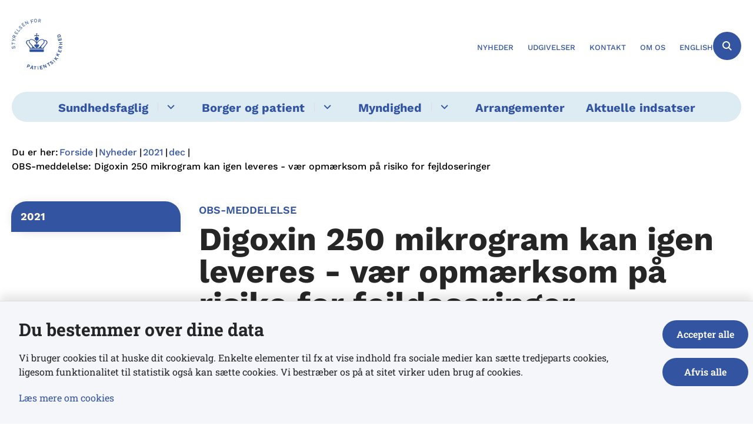

--- FILE ---
content_type: text/html; charset=utf-8
request_url: https://stps.dk/nyheder/2021/dec/obs-meddelelse-digoxin-250-mikrogram-kan-igen-leveres-vaer-opmaerksom-paa-risiko-for-fejldoseringer
body_size: 13061
content:
<!DOCTYPE html>
<html lang="da"><head>
    <meta charset="utf-8">
    <meta name="viewport" content="width=device-width, initial-scale=1.0">
    <script src="https://cdn.stps.dk/Assets/GoBasic/Plugins/fslightbox/fslightbox.js"></script><script src="https://cdn.stps.dk/Assets/GoBasic/Plugins/dateFns/cdn.min.js"></script><script src="https://cdn.stps.dk/Assets/GoBasic/Plugins/dateFns/locale/da/cdn.min.js"></script><script src="https://cdn.stps.dk/Assets/GoBasic/Plugins/dateFns/locale/en-US/cdn.min.js"></script><link rel="stylesheet" href="https://cdn.stps.dk/Assets/Clients/stps/Themes/STPS/Release/theme.min.css" />
    
    <meta name="documentReference" content="29b9bdfe-4f85-49b2-8e46-dd331b0f4ee1">
<meta name="description" content="Efter at have været i restordre kan digoxin 250 mikrogram tabletter leveres igen. Der er derfor igen to styrker på markedet. Når doseringen skal ændres fra fire tabletter digoxin 62,5 mikrogram til én tablet digoxin 250 mikrogram, kan det medføre øget risiko for fejldosering. Vær derfor ekstra opmærksom på styrke og antal i håndteringen af digoxin.">
<meta property="og:title" content="Digoxin 250 mikrogram kan igen leveres - vær opmærksom på risiko for fejldoseringer">
<meta property="twitter:title" content="Digoxin 250 mikrogram kan igen leveres - vær opmærksom på risiko for fejldoseringer">
<meta property="og:description" content="Efter at have været i restordre kan digoxin 250 mikrogram tabletter leveres igen. Der er derfor igen to styrker på markedet. Når doseringen skal ændres fra fire tabletter digoxin 62,5 mikrogram til én tablet digoxin 250 mikrogram, kan det medføre øget risiko for fejldosering. Vær derfor ekstra opmærksom på styrke og antal i håndteringen af digoxin.">
<meta property="twitter:description" content="Efter at have været i restordre kan digoxin 250 mikrogram tabletter leveres igen. Der er derfor igen to styrker på markedet. Når doseringen skal ændres fra fire tabletter digoxin 62,5 mikrogram til én tablet digoxin 250 mikrogram, kan det medføre øget risiko for fejldosering. Vær derfor ekstra opmærksom på styrke og antal i håndteringen af digoxin.">
<meta property="og:url" content="https://stps.dk/nyheder/2021/dec/obs-meddelelse-digoxin-250-mikrogram-kan-igen-leveres-vaer-opmaerksom-paa-risiko-for-fejldoseringer">
<meta property="twitter:card" content="summary">

    <style type="text/css">.logo img{ max-width: 86px;}@media (max-width: 1023px){.logo img{ max-width: 60px;}}</style>
    <link rel="shortcut icon" href="https://cdn.stps.dk/stps/Media/638174160904520521/favicon-2.png" />
    <link rel="icon" sizes="32x32" type="image/png" href="https://cdn.stps.dk/stps/Media/638174160904520521/favicon-2.png?width=32&amp;height=32" />
    <link rel="icon" sizes="16x16" type="image/png" href="https://cdn.stps.dk/stps/Media/638174160904520521/favicon-2.png?width=16&amp;height=16" />
    <link rel="icon" sizes="128x128" type="image/png" href="https://cdn.stps.dk/stps/Media/638174160904520521/favicon-2.png?width=128&amp;height=128" />
    <link rel="icon" sizes="196x196" type="image/png" href="https://cdn.stps.dk/stps/Media/638174160904520521/favicon-2.png?width=196&amp;height=196" /><link rel="apple-touch-icon" sizes="180x180" href="https://cdn.stps.dk/stps/Media/638174160904520521/favicon-2.png?width=180&amp;height=180" />
    <link rel="apple-touch-icon" sizes="152x152" href="https://cdn.stps.dk/stps/Media/638174160904520521/favicon-2.png?width=152&amp;height=152" />
    <link rel="apple-touch-icon" sizes="167x167" href="https://cdn.stps.dk/stps/Media/638174160904520521/favicon-2.png?width=167&amp;height=167" />
    <link rel="canonical" href="https://stps.dk/nyheder/2021/dec/obs-meddelelse-digoxin-250-mikrogram-kan-igen-leveres-vaer-opmaerksom-paa-risiko-for-fejldoseringer" />
    
    <title>Digoxin 250 mikrogram kan igen leveres - v&#xE6;r opm&#xE6;rksom p&#xE5; risiko for fejldoseringer |&#xA0;Styrelsen for Patientsikkerhed</title></head>

<body id="body" class="wide-page-with-left-menu"><div class="overflow"><header class="header"><a id="skip" href="#content-main">Spring hovednavigationen over</a>
    
    <div class="header-container"><div class="logo"><div><a aria-label="G&#xE5; til forsiden af Styrelsen for Patientsikkerhed" href="/"><img loading="lazy" src="https://cdn.stps.dk/stps/Media/638174160539521153/logo (1).svg" data-decorative="true" alt="" class="svg" /></a></div></div>
        <div class="services"><div class="service-menu"> <nav id="393a94ce-7489-4408-a259-3e76d8bfff0c" aria-label="Service Menu" class="service"><div><ul><li class="service-link"><a href="/nyt-fra-styrelsen-for-patientsikkerhed" data-id="990d49b9-5408-4964-bb5c-ee284bc9cd61"><span>Nyheder</span></a></li><li class="service-link"><a href="/udgivelser-fra-styrelsen-for-patientsikkerhed" data-id="3bed5d43-6e56-4f9e-a2af-b9d7c52eaddc"><span>Udgivelser</span></a></li><li class="service-link collapsed"><a href="/kontakt-og-aabningstider" data-id="9d9115fd-89e1-40f1-af31-dcaa1c9f74a2"><span>Kontakt</span></a><a data-aria-label-unfold="Fold underpunkter ud" data-aria-label-fold="Luk undermenupunkter" class="toggler" tabindex="0" role="button" aria-label="Fold underpunkter ud"></a></li><li class="service-link collapsed"><a href="/om-os" data-id="0e40d144-89df-4c0d-8bb8-3404c27bef9f"><span>Om os</span></a><a data-aria-label-unfold="Fold underpunkter ud" data-aria-label-fold="Luk undermenupunkter" class="toggler" tabindex="0" role="button" aria-label="Fold underpunkter ud"></a></li><li class="service-link collapsed"><a href="https://en.stps.dk/" data-id="0b811ed4-6c4b-48ac-890c-f75287699a74"><span>English</span></a><a data-aria-label-unfold="Fold underpunkter ud" data-aria-label-fold="Luk undermenupunkter" class="toggler" tabindex="0" role="button" aria-label="Fold underpunkter ud"></a></li></ul></div></nav>
                
                <button class="site-search-toggler"><span></span></button>
                <nav aria-label="Mobil Menu" class="mobile tree-nav"><div class="nav-toggle"><span id="mobile-menu-burger" data-dropdown="mobile-menu" aria-expanded="false" aria-label="&#xC5;ben hovednavigationen" class="dropdown-toggle no-smoothscroll" role="button" tabindex="0"><span aria-hidden class="title">menu</span>
            <span class="button"></span></span></div></nav></div></div>
        </div>
    <nav aria-label="Hovedmenu" class="main"><div class="bg"><div class="cnt"><ul id="main-menu" class="drop-down"><li class="dropdown mega-dropdown"><a>Sundhedsfaglig</a><a class="dropdown-toggle no-smoothscroll" href="#b930bfb4-1fc4-4bb2-9b46-7627dc66e80b_menuItem01" aria-expanded="false" aria-label="Sundhedsfaglig - flere links"></a>
    <div id="b930bfb4-1fc4-4bb2-9b46-7627dc66e80b_menuItem01"><div class="row"><div class="span-12"><div id="gb_c2380ebb-2863-4243-8330-93a430f343ab" class="module inner-grid" style=""><div class="container"><div class="row"><div class="span-4"><div id="gb_d03a3e68-0c63-4a05-93b0-d31803c59824" class="module link-list flex-list card"><div class="media"><a target="_self" href="https://stps.dk/sundhedsfaglig/autorisation" aria-label="Autorisation"><i aria-hidden="true" class="fa-light fa-user-nurse"></i></a></div><div class="text"><h2 class="heading"><a target="_self" href="https://stps.dk/sundhedsfaglig/autorisation">Autorisation</a></h2><ul class="items"><li class="item"><a target="_self" href="https://stps.dk/sundhedsfaglig/autorisation/soeg-autorisation">Søg autorisation</a></li><li class="item"><a target="_self" href="https://stps.dk/sundhedsfaglig/autorisation/autorisationsregistret">Autorisationsregistret</a></li><li class="item"><a target="_self" href="https://stps.dk/sundhedsfaglig/autorisation/midlertidigt-arbejde-i-danmark">Hvis du skal arbejde midlertidigt i Danmark</a></li><li class="item"><a target="_self" href="https://stps.dk/sundhedsfaglig/autorisation/arbejde-i-udlandet">Hvis du skal arbejde i udlandet</a></li><li class="item"><a target="_self" class="link-arrow" href="https://stps.dk/sundhedsfaglig/autorisation">Se mere</a></li></ul></div></div></div><div class="span-4"><div id="gb_5040350a-cb9d-400d-a94e-5464153ba6a7" class="module link-list flex-list card"><div class="media"><a target="_self" href="https://stps.dk/sundhedsfaglig/registrering" aria-label="G&#xE5; til Registrering"><i aria-hidden="true" class="fa-light fa-file-signature"></i></a></div><div class="text"><h2 class="heading"><a target="_self" href="https://stps.dk/sundhedsfaglig/registrering">Registrering</a></h2><ul class="items"><li class="item"><a target="_self" href="https://stps.dk/sundhedsfaglig/registrering/behandlingssted">Registrer et behandlingssted</a></li><li class="item"><a target="_self" href="https://stps.dk/sundhedsfaglig/registrering/plejeenhed">Registrer en plejeenhed</a></li><li class="item"><a target="_self" href="https://stps.dk/sundhedsfaglig/registrering/kosmetisk-behandler">Registrer kosmetisk behandler</a></li><li class="item"><a target="_self" href="https://stps.dk/sundhedsfaglig/registrering/gebyr-for-registrering">Gebyrtakster for registrering</a></li><li class="item"><a target="_self" class="link-arrow" href="https://stps.dk/sundhedsfaglig/registrering">Se mere</a></li></ul></div></div></div><div class="span-4"><div id="gb_c14157eb-a45a-41ae-be3f-f7e2890d1374" class="module link-list flex-list card"><div class="media"><a target="_self" href="https://stps.dk/sundhedsfaglig/tilsyn" aria-label="G&#xE5; til tilsyn"><i aria-hidden="true" class="fa-light fa-magnifying-glass"></i></a></div><div class="text"><h2 class="heading"><a target="_self" href="https://stps.dk/sundhedsfaglig/tilsyn">Tilsyn</a></h2><ul class="items"><li class="item"><a target="_self" href="https://stps.dk/sundhedsfaglig/tilsyn/tilsyn-med-behandlingssteder">Tilsyn med behandlingssteder</a></li><li class="item"><a target="_self" href="https://stps.dk/sundhedsfaglig/tilsyn/tilsyn-med-sundhedspersoner">Tilsyn med sundhedspersoner</a></li><li class="item"><a target="_self" href="https://stps.dk/sundhedsfaglig/tilsyn/tilsynsrapporter">Tilsynsrapporter</a></li><li class="item"><a target="_self" title="Indgiv en bekymring" href="https://stps.dk/sundhedsfaglig/tilsyn/indgiv-bekymringshenvendelse">Indgiv en bekymring</a></li><li class="item"><a target="_self" class="link-arrow" href="https://stps.dk/sundhedsfaglig/tilsyn">Se mere</a></li></ul></div></div></div></div></div><div class="container"><div class="row"><div class="span-4"><div id="gb_f1fa05e1-1ff1-4776-a343-c03a78c9e9be" class="module link-list flex-list card"><div class="media"><a target="_self" href="https://stps.dk/sundhedsfaglig/ansvar-og-retningslinjer" aria-label="G&#xE5; til Ansvar og retningslinjer"><i aria-hidden="true" class="fa-light fa-book-law"></i></a></div><div class="text"><h2 class="heading"><a target="_self" href="https://stps.dk/sundhedsfaglig/ansvar-og-retningslinjer">Ansvar og retningslinjer</a></h2><ul class="items"><li class="item"><a target="_self" href="https://stps.dk/sundhedsfaglig/ansvar-og-retningslinjer/sundhedsfaglig-vejledning">Sundhedsfaglige vejledninger</a></li><li class="item"><a target="_self" href="https://stps.dk/sundhedsfaglig/ansvar-og-retningslinjer/sundhedsfaglig-vejledning/journalfoering">Journalføring</a></li><li class="item"><a target="_self" href="https://stps.dk/sundhedsfaglig/ansvar-og-retningslinjer/sundhedsfaglig-vejledning/haandtering-af-medicin">Håndtering af medicin</a></li><li class="item"><a target="_self" class="link-arrow" href="https://stps.dk/sundhedsfaglig/ansvar-og-retningslinjer">Se mere</a></li></ul></div></div></div><div class="span-4"><div id="gb_d679b785-626b-449e-b70d-3145220e1b73" class="module link-list flex-list card"><div class="media"><a target="_self" href="https://stps.dk/sundhedsfaglig/viola-viden-og-laering" aria-label="G&#xE5; til Vidensformidling og l&#xE6;ring"><i aria-hidden="true" class="fa-light fa-books-medical"></i></a></div><div class="text"><h2 class="heading"><a target="_self" href="https://stps.dk/sundhedsfaglig/viola-viden-og-laering">Viden og læring</a></h2><ul class="items"><li class="item"><a target="_self" href="https://stps.dk/sundhedsfaglig/viola-viden-og-laering/risikoomraader">Risikoområder</a></li><li class="item"><a target="_self" href="https://stps.dk/sundhedsfaglig/viola-viden-og-laering/utilsigtede-haendelser">Utilsigtede hændelser</a></li><li class="item"><a target="_self" href="https://stps.dk/sundhedsfaglig/viola-viden-og-laering/lokale-indsatser-for-patientsikkerhed">Lokale indsatser</a></li><li class="item"><a target="_self" class="link-arrow" href="https://stps.dk/sundhedsfaglig/viola-viden-og-laering">Se mere</a></li></ul></div></div></div><div class="span-4"><div id="gb_a311b359-9445-4667-8931-ac8356a3fdd4" class="module link-list flex-list card"><div class="media"><a target="_self" href="https://stps.dk/sundhedsfaglig/koerekort-og-helbredskrav" aria-label="G&#xE5; til k&#xF8;rekort og helbredskrav"><i aria-hidden="true" class="fa-light fa-id-card"></i></a></div><div class="text"><h2 class="heading"><a target="_self" href="https://stps.dk/sundhedsfaglig/koerekort-og-helbredskrav">Kørekort</a></h2><ul class="items"><li class="item"><a target="_self" href="https://stps.dk/sundhedsfaglig/koerekort-og-helbredskrav">Kørekort og helbredskrav</a></li><li class="item"><a target="_self" href="https://stps.dk/sundhedsfaglig/koerekort-og-helbredskrav/sikkerhedssele-og-fritagelse">Sikkerhedssele og fritagelse</a></li></ul></div></div></div></div></div></div></div></div><div class="row"><div class="span-12"><div id="gb_9f89ab97-6ea9-4142-9185-28899bf2834f" class="module multi-box align-center card"><div class="text"><div class="rich-text"><h3 class="center-align"><a type="internal" href="https://stps.dk/sundhedsfaglig" class="btn-outline" itemid="a179c5e1-ee5b-48fd-bfa6-7a0a3d6298f8">Sundhedsfaglig A-&Aring;</a></h3></div></div></div></div></div></div></li><li class="dropdown mega-dropdown"><a>Borger og patient</a><a class="dropdown-toggle no-smoothscroll" href="#b930bfb4-1fc4-4bb2-9b46-7627dc66e80b_menuItem02" aria-expanded="false" aria-label="Borger og patient - flere links"></a>
    <div id="b930bfb4-1fc4-4bb2-9b46-7627dc66e80b_menuItem02"><div class="row"><div class="span-12"><div id="gb_cc70932e-ede1-455f-9a11-44dbc1649e65" class="module inner-grid" style=""><div class="container"><div class="row"><div class="span-4"><div id="gb_c085526f-d5c2-41aa-a0fa-f8f0525f3b59" class="module link-list flex-list card"><div class="media"><a target="_self" href="https://stps.dk/borger-og-patient/rettigheder-som-patient" aria-label="Rettigheder som patient"><i aria-hidden="true" class="fa-light fa-person-half-dress"></i></a></div><div class="text"><h2 class="heading"><a target="_self" href="https://stps.dk/borger-og-patient/rettigheder-som-patient">Dine rettigheder som patient</a></h2><ul class="items"><li class="item"><a target="_self" title="Samtykke" href="https://stps.dk/borger-og-patient/rettigheder-som-patient/informeret-samtykke">Samtykke</a></li><li class="item"><a target="_self" title="Aktindsigt i din patientjournal" href="https://stps.dk/borger-og-patient/rettigheder-som-patient/aktindsigt-i-patientjournal">Udlevering af patientjournal</a></li><li class="item"><a target="_self" title="Ret til en god afslutning p&#xE5; livet" href="https://stps.dk/borger-og-patient/rettigheder-som-patient/en-god-afslutning-paa-livet">Ret til en god afslutning på livet</a></li><li class="item"><a target="_self" title="Oversigt over patientvejledere" href="https://stps.dk/borger-og-patient/rettigheder-som-patient/oversigt-over-patientvejledere">Oversigt over patientvejledere</a></li><li class="item"><a target="_self" class="link-arrow" href="https://stps.dk/borger-og-patient/rettigheder-som-patient">Se mere</a></li></ul></div></div></div><div class="span-4"><div id="gb_03cf4de2-03e5-4eb0-86f0-8eace0c8337d" class="module link-list flex-list card"><div class="media"><i aria-hidden="true" class="fa-light fa-hospital-user"></i></div><div class="text"><h2 class="heading">Hvis noget er gået galt</h2><ul class="items"><li class="item"><a target="_self" title="Bekymret over sundhedsperson eller behandlingssted" href="https://stps.dk/sundhedsfaglig/tilsyn/indgiv-bekymringshenvendelse">Bekymret over sundhedsperson eller behandlingssted</a></li><li class="item"><a target="_self" title="Oplevet en utilsigtet h&#xE6;ndelse" href="https://stps.dk/borger-og-patient/rettigheder-som-patient/hvis-noget-er-gaaet-galt">Oplevet en utilsigtet hændelse</a></li><li class="item"><a target="_self" title="Sl&#xE5; en sundhedsperson op" href="https://stps.dk/sundhedsfaglig/autorisation/autorisationsregistret">Slå en sundhedsperson op</a></li><li class="item"><a target="_self" href="https://stps.dk/sundhedsfaglig/tilsyn/paabud-til-behandlingssteder">Se aktuelle påbud</a></li><li class="item"><a target="_self" class="link-arrow" href="https://stps.dk/borger-og-patient/rettigheder-som-patient/hvis-noget-er-gaaet-galt">Se mere</a></li></ul></div></div></div><div class="span-4"><div id="gb_60e7eef8-e417-47b8-957d-325b98404c15" class="module link-list flex-list card"><div class="media"><a target="_self" href="https://stps.dk/borger-og-patient/rettigheder-som-patient" aria-label="Rettigheder som patient"><i aria-hidden="true" class="fa-light fa-person-circle-question"></i></a></div><div class="text"><h2 class="heading"><a target="_self" href="https://stps.dk/borger-og-patient/rettigheder-som-patient">Godt at vide om</a></h2><ul class="items"><li class="item"><a target="_self" href="https://stps.dk/borger-og-patient/rettigheder-som-patient/regler-for-saeddonation">Sæddonation</a></li><li class="item"><a target="_self" title="Alternativ behandling" href="https://stps.dk/borger-og-patient/rettigheder-som-patient/alternativ-behandling">Alternativ behandling</a></li><li class="item"><a target="_self" title="Digitale sundhedstilbud" href="https://stps.dk/borger-og-patient/rettigheder-som-patient/digitale-e-sundhedstilbud">Digitale sundhedstilbud</a></li><li class="item"><a target="_self" title="Kirurgi i udlandet" href="https://stps.dk/borger-og-patient/rettigheder-som-patient/kirurgi-i-udlandet">Kirurgi i udlandet</a></li><li class="item"><a target="_self" href="https://stps.dk/aktuelle-indsatser/kosmetisk-behandling">Kosmetisk behandling</a></li><li class="item"><a target="_self" href="https://stps.dk/sundhedsfaglig/tilsyn/tilsynsrapporter">Se tilsynsrapporter</a></li></ul></div></div></div></div></div><div class="container"><div class="row"><div class="span-4"><div id="gb_f3ced836-32e6-479b-b495-3b3b364c77a9" class="module link-list flex-list card"><div class="media"><a target="_self" href="https://stps.dk/borger-og-patient/det-blaa-eu-sygesikringskort" aria-label="Det bl&#xE5; EU-sygesikringskort"><i aria-hidden="true" class="fa-light fa-globe-europe"></i></a></div><div class="text"><h2 class="heading"><a target="_self" href="https://stps.dk/borger-og-patient/det-blaa-eu-sygesikringskort">Det blå EU-sygesikringskort</a></h2><ul class="items"><li class="item"><a target="_self" title="Refusion for behandling" href="https://stps.dk/borger-og-patient/det-blaa-eu-sygesikringskort/soeg-refusion">Refusion for behandling</a></li><li class="item"><a target="_self" title="S&#xE5;dan er du d&#xE6;kket under ferien" href="https://stps.dk/borger-og-patient/det-blaa-eu-sygesikringskort/ferie-og-korte-ophold">Sådan er du dækket under ferien</a></li><li class="item"><a target="_self" title="Hvis du bor eller flytter til udlandet" href="https://stps.dk/borger-og-patient/det-blaa-eu-sygesikringskort/bopael-og-lange-ophold">Hvis du bor eller flytter til udlandet</a></li><li class="item"><a target="_self" title="K&#xF8;b af behandling i EU/E&#xD8;S" href="https://stps.dk/borger-og-patient/det-blaa-eu-sygesikringskort/koeb-af-behandling-i-eu-eller-eoes">Køb af behandling i EU/EØS</a></li><li class="item"><a target="_self" class="link-arrow" href="https://stps.dk/borger-og-patient/det-blaa-eu-sygesikringskort">Se mere</a></li></ul></div></div></div><div class="span-4"><div id="gb_2d8bbeae-7888-486a-b215-fb3cff880296" class="module link-list flex-list card"><div class="media"><a target="_self" href="https://stps.dk/borger-og-patient/koerekort-og-laegeattester" aria-label="K&#xF8;rekort og l&#xE6;geattester"><i aria-hidden="true" class="fa-light fa-drivers-license"></i></a></div><div class="text"><h2 class="heading"><a target="_self" href="https://stps.dk/borger-og-patient/koerekort-og-laegeattester">Kørekort</a></h2><ul class="items"><li class="item"><a target="_self" title="K&#xF8;rekort og l&#xE6;geattester" href="https://stps.dk/borger-og-patient/koerekort-og-laegeattester">Kørekort og lægeattester</a></li><li class="item"><a target="_self" title="Sikkerhedssele" href="https://stps.dk/sundhedsfaglig/koerekort-og-helbredskrav/sikkerhedssele-og-fritagelse">Sikkerhedssele</a></li></ul></div></div></div><div class="span-4"><div id="gb_38759f24-9a65-4dad-a322-cd7b287951ca" class="module link-list flex-list card"><div class="media"><i aria-hidden="true" class="fa-light fa-hands-wash"></i></div><div class="text"><h2 class="heading">Forebyggelse og miljø</h2><ul class="items"><li class="item"><a target="_self" title="Oversv&#xF8;mmelse med regnvand og kloakvand" href="https://stps.dk/myndighed/information-til-myndigheder/miljoemedicin-og-hygiejne/vand/oversvoemmelse-med-regnvand-og-kloakvand">Oversvømmelse med regnvand og kloakvand</a></li><li class="item"><a target="_self" title="Badevand og havbakterier" href="https://stps.dk/myndighed/information-til-myndigheder/miljoemedicin-og-hygiejne/vand/badevand-og-havbakterier">Badevand og havbakterier</a></li><li class="item"><a target="_self" title="Indeklima" href="https://stps.dk/myndighed/information-til-myndigheder/miljoemedicin-og-hygiejne/indeklima">Indeklima</a></li></ul></div></div></div></div></div><div class="container"><div class="row"><div class="span-12"><div id="gb_af1694cc-90a0-4765-b34d-bb0fa804e94d" class="module multi-box card"><div class="text"><div class="rich-text"><h3 class="center-align"><a type="internal" href="https://stps.dk/borger-og-patient" class="btn-outline" itemid="8bb2d8e0-e7db-4ae9-b98f-c3780966ebba">Borger og patient A-&Aring;</a></h3></div></div></div></div></div></div></div></div></div></div></li><li class="dropdown mega-dropdown"><a>Myndighed</a><a class="dropdown-toggle no-smoothscroll" href="#b930bfb4-1fc4-4bb2-9b46-7627dc66e80b_menuItem03" aria-expanded="false" aria-label="Myndighed - flere links"></a>
    <div id="b930bfb4-1fc4-4bb2-9b46-7627dc66e80b_menuItem03"><div class="row"><div class="span-12"><div id="gb_cc883a5d-343a-448b-b735-35ce49905903" class="module inner-grid" style=""><div class="container"><div class="row"><div class="span-4"><div id="gb_f3a18bba-810e-4451-a112-dcbcc1cc7ad8" class="module link-list flex-list card"><div class="media"><a target="_self" title="Smitsomme sygdomme" href="https://stps.dk/myndighed/information-til-myndigheder/smitsomme-sygdomme" aria-label="Smitsomme sygdomme"><i aria-hidden="true" class="fa-light fa-children"></i></a></div><div class="text"><h2 class="heading"><a target="_self" title="Smitsomme sygdomme" href="https://stps.dk/myndighed/information-til-myndigheder/smitsomme-sygdomme">Smitsomme sygdomme</a></h2><ul class="items"><li class="item"><a target="_self" title="Anmeldelse af smitsomme sygdomme" href="https://stps.dk/myndighed/information-til-myndigheder/smitsomme-sygdomme/anmeldelse-af-smitsomme-sygdomme">Anmeldelse af smitsomme sygdomme</a></li><li class="item"><a target="_self" title="Smitsomme sygdomme hos b&#xF8;rn" href="https://stps.dk/myndighed/information-til-myndigheder/smitsomme-sygdomme/smitsomme-sygdomme-hos-boern">Smitsomme sygdomme hos børn</a></li></ul></div></div></div><div class="span-4"><div id="gb_4011e1a3-570d-4f81-a691-3eae1ba02470" class="module link-list flex-list card"><div class="media"><a target="_self" title="Milj&#xF8;medicin og hygiejne" href="https://stps.dk/myndighed/information-til-myndigheder/miljoemedicin-og-hygiejne" aria-label="Milj&#xF8;medicin og hygiejne"><i aria-hidden="true" class="fa-light fa-glass-water-droplet"></i></a></div><div class="text"><h2 class="heading"><a target="_self" title="Milj&#xF8;medicin og hygiejne" href="https://stps.dk/myndighed/information-til-myndigheder/miljoemedicin-og-hygiejne">Miljømedicin og hygiejne</a></h2><ul class="items"><li class="item"><a target="_self" title="Indeklima" href="https://stps.dk/myndighed/information-til-myndigheder/miljoemedicin-og-hygiejne/indeklima">Indeklima</a></li><li class="item"><a target="_self" title="Vand og sundhedsrisici" href="https://stps.dk/myndighed/information-til-myndigheder/miljoemedicin-og-hygiejne/vand">Vand og sundhedsrisici</a></li><li class="item"><a target="_self" title="Hygiejnecertifikater til skibe" href="https://stps.dk/myndighed/information-til-myndigheder/miljoemedicin-og-hygiejne/hygiejnecertifikater-til-skibe">Hygiejnecertifikater til skibe</a></li></ul></div></div></div><div class="span-4"><div id="gb_8ab591ef-12de-4890-a2cf-2cc613a2a52e" class="module link-list flex-list card"><div class="media"><a target="_self" title="EU-Sygesikring" href="https://stps.dk/myndighed/information-til-myndigheder/ligsyn-og-obduktion" aria-label="EU-Sygesikring"><i aria-hidden="true" class="fa-light fa-coffin"></i></a></div><div class="text"><h2 class="heading"><a target="_self" title="EU-Sygesikring" href="https://stps.dk/myndighed/information-til-myndigheder/ligsyn-og-obduktion">Ligsyn og obduktion</a></h2><ul class="items"><li class="item"><a target="_self" title="Indberetning af d&#xF8;dsfald, ligsyn og obduktion" href="https://stps.dk/myndighed/information-til-myndigheder/ligsyn-og-obduktion/indberetning-af-doedsfald-retslaegeligt-ligsyn-og-obduktion">Indberetning af dødsfald, ligsyn og obduktion</a></li><li class="item"><a target="_self" title="D&#xF8;dsattest" href="https://stps.dk/myndighed/information-til-myndigheder/ligsyn-og-obduktion/doedsattest">Dødsattest</a></li><li class="item"><a target="_self" title="Udstedelse af ligpas" href="https://stps.dk/myndighed/information-til-myndigheder/ligsyn-og-obduktion/udstedelse-af-ligpas">Udstedelse af ligpas</a></li><li class="item"><a target="_self" title="Uds&#xE6;ttelse af begravelse" href="https://stps.dk/myndighed/information-til-myndigheder/ligsyn-og-obduktion/udsaettelse-af-begravelse">Udsættelse af begravelse</a></li></ul></div></div></div></div></div><div class="container"><div class="row"><div class="span-4"><div id="gb_86fceabd-5006-4da5-8b33-ec135dfcfbc4" class="module link-list flex-list card"><div class="media"><a target="_self" title="Vagttelefoner og beredskab" href="https://stps.dk/myndighed/information-til-myndigheder/vagttelefoner-og-beredskab" aria-label="Vagttelefoner og beredskab"><i aria-hidden="true" class="fa-light fa-light-emergency-on"></i></a></div><div class="text"><h2 class="heading"><a target="_self" title="Vagttelefoner og beredskab" href="https://stps.dk/myndighed/information-til-myndigheder/vagttelefoner-og-beredskab">Vagttelefon og beredskab</a></h2><ul class="items"><li class="item"><a target="_self" title="D&#xF8;gnvagt - kun for myndigheder" href="https://stps.dk/myndighed/information-til-myndigheder/vagttelefoner-og-beredskab">Døgnvagt - kun for myndigheder</a></li></ul></div></div></div><div class="span-4"><div id="gb_fcf7ffe3-15b6-40c2-a4e5-1ee3d4b85062" class="module link-list flex-list card"><div class="media"><a target="_self" title="EU-Sygesikring" href="https://stps.dk/myndighed/information-til-myndigheder/eu-sygesikring-afregning-mellem-lande" aria-label="EU-Sygesikring"><i aria-hidden="true" class="fa-light fa-earth-europe"></i></a></div><div class="text"><h2 class="heading"><a target="_self" title="EU-Sygesikring" href="https://stps.dk/myndighed/information-til-myndigheder/eu-sygesikring-afregning-mellem-lande">EU-sygesikring</a></h2><ul class="items"><li class="item"><a target="_self" title="Myndigheders afregning mellem lande" href="https://stps.dk/myndighed/information-til-myndigheder/eu-sygesikring-afregning-mellem-lande">Myndigheders afregning mellem lande</a></li></ul></div></div></div></div></div><div class="container"><div class="row"><div class="span-12"><div id="gb_69ed5012-3e81-48e2-896f-5569806fab8e" class="module multi-box card"><div class="text"><div class="rich-text"><h3 class="center-align"><a type="internal" href="https://stps.dk/myndighed" class="btn-outline" itemid="a5220d76-3b8c-48fa-8912-1209c8fa488a">Myndighed A-&Aring;</a></h3></div></div></div></div></div></div></div></div></div></div></li><li><a href="https://stps.dk/arrangementer" target="_self">Arrangementer</a></li><li><a href="https://stps.dk/aktuelle-indsatser" target="_self">Aktuelle indsatser</a></li></ul></div></div></nav></header>
<div id="wrapper" class="wrapper">
    <div role="main"><div class="tool-section"><div><nav aria-label="Br&#xF8;dkrumme" class="breadcrumb"><div><ul itemscope itemtype="https://schema.org/BreadcrumbList"><li itemscope itemtype="https://schema.org/ListItem" itemprop="itemListElement"><span itemprop="name" class="breadcrumb-label">Du er her:</span>
                    <meta itemprop="position" content="6" /></li><li itemscope itemtype="https://schema.org/ListItem" itemprop="itemListElement"><a itemscope itemid="/" itemtype="https://schema.org/Thing" itemprop="item" href="/"><span itemprop="name">Forside</span></a>
                        <meta itemprop="position" content="6" /></li><li itemscope itemtype="https://schema.org/ListItem" itemprop="itemListElement"><a itemscope itemid="/nyheder" itemtype="https://schema.org/Thing" itemprop="item" href="/nyheder"><span itemprop="name">Nyheder</span></a>
                        <meta itemprop="position" content="7" /></li><li itemscope itemtype="https://schema.org/ListItem" itemprop="itemListElement"><a itemscope itemid="/nyheder/2021" itemtype="https://schema.org/Thing" itemprop="item" href="/nyheder/2021"><span itemprop="name">2021</span></a>
                        <meta itemprop="position" content="8" /></li><li itemscope itemtype="https://schema.org/ListItem" itemprop="itemListElement"><a itemscope itemid="/nyheder/2021/dec" itemtype="https://schema.org/Thing" itemprop="item" href="/nyheder/2021/dec"><span itemprop="name">dec</span></a>
                        <meta itemprop="position" content="9" /></li><li class="active" itemscope itemtype="https://schema.org/ListItem" itemprop="itemListElement"><span itemprop="name">OBS-meddelelse: Digoxin 250 mikrogram kan igen leveres - v&#xE6;r opm&#xE6;rksom p&#xE5; risiko for fejldoseringer</span>
                        <meta itemprop="position" content="10" /></li></ul></div></nav>
        </div></div>


<div name="content" id="content-main"></div>
<div class="sectionB"><div class="container"><div class="row"><div class="span-3"><nav id="64dcd0a0-f573-4086-ad91-ea067301fd5c" aria-label="Venstre menu" class="sub-tree tree-nav"><ul><li class="collapsed"><a href="/nyheder/2021" data-id="45fdaeb5-365d-4a85-85fc-094136172e03"><span>2021</span></a><ul><li class=""><a href="/nyheder/2021/dec" data-id="99271feb-62c2-47f8-8534-34f66ff333cd"><span>dec</span></a></li><li class="collapsed"><a href="/nyheder/2021/nov" data-id="435e1c10-d401-4665-8908-3c9072db0242"><span>nov</span></a><a data-aria-label-unfold="Fold underpunkter ud" data-aria-label-fold="Luk undermenupunkter" class="toggler" tabindex="0" role="button" aria-label="Fold underpunkter ud"></a></li><li class="collapsed"><a href="/nyheder/2021/okt" data-id="b4114fc6-452b-45ab-859d-46385e8baf1e"><span>okt</span></a><a data-aria-label-unfold="Fold underpunkter ud" data-aria-label-fold="Luk undermenupunkter" class="toggler" tabindex="0" role="button" aria-label="Fold underpunkter ud"></a></li><li class="collapsed"><a href="/nyheder/2021/sep" data-id="dce5b60f-8380-4ade-bb5b-45c652c3e2c5"><span>sep</span></a><a data-aria-label-unfold="Fold underpunkter ud" data-aria-label-fold="Luk undermenupunkter" class="toggler" tabindex="0" role="button" aria-label="Fold underpunkter ud"></a></li><li class="collapsed"><a href="/nyheder/2021/aug" data-id="f7141e20-46c6-404b-970f-f86921047f52"><span>aug</span></a><a data-aria-label-unfold="Fold underpunkter ud" data-aria-label-fold="Luk undermenupunkter" class="toggler" tabindex="0" role="button" aria-label="Fold underpunkter ud"></a></li><li class="collapsed"><a href="/nyheder/2021/jun" data-id="b1b2d994-1336-4a68-8d21-b2f154738312"><span>jun</span></a><a data-aria-label-unfold="Fold underpunkter ud" data-aria-label-fold="Luk undermenupunkter" class="toggler" tabindex="0" role="button" aria-label="Fold underpunkter ud"></a></li><li class="collapsed"><a href="/nyheder/2021/jul" data-id="dd9fbeaa-f948-43af-9770-3e69d2e7278c"><span>jul</span></a><a data-aria-label-unfold="Fold underpunkter ud" data-aria-label-fold="Luk undermenupunkter" class="toggler" tabindex="0" role="button" aria-label="Fold underpunkter ud"></a></li><li class="collapsed"><a href="/nyheder/2021/maj" data-id="b67939bc-0428-491b-95b8-97080a866816"><span>maj</span></a><a data-aria-label-unfold="Fold underpunkter ud" data-aria-label-fold="Luk undermenupunkter" class="toggler" tabindex="0" role="button" aria-label="Fold underpunkter ud"></a></li><li class="collapsed"><a href="/nyheder/2021/apr" data-id="e200b096-a481-4a72-9659-d150c1fd8146"><span>apr</span></a><a data-aria-label-unfold="Fold underpunkter ud" data-aria-label-fold="Luk undermenupunkter" class="toggler" tabindex="0" role="button" aria-label="Fold underpunkter ud"></a></li><li class="collapsed"><a href="/nyheder/2021/mar" data-id="64ffe729-7cc2-438b-add9-585629fbc3be"><span>mar</span></a><a data-aria-label-unfold="Fold underpunkter ud" data-aria-label-fold="Luk undermenupunkter" class="toggler" tabindex="0" role="button" aria-label="Fold underpunkter ud"></a></li><li class="collapsed"><a href="/nyheder/2021/feb" data-id="73adbbcf-7dc3-4f4f-ab3c-cb7c6edb93af"><span>feb</span></a><a data-aria-label-unfold="Fold underpunkter ud" data-aria-label-fold="Luk undermenupunkter" class="toggler" tabindex="0" role="button" aria-label="Fold underpunkter ud"></a></li><li class="collapsed"><a href="/nyheder/2021/jan" data-id="50ee4ef9-ae35-4a61-a666-63f41c4bba98"><span>jan</span></a><a data-aria-label-unfold="Fold underpunkter ud" data-aria-label-fold="Luk undermenupunkter" class="toggler" tabindex="0" role="button" aria-label="Fold underpunkter ud"></a></li></ul></li></ul></nav></div>
            <div class="span-9">
                <div class="container"><div class="news-page" ><span class="pre-heading">OBS-meddelelse</span><h1 class="heading">Digoxin 250 mikrogram kan igen leveres - v&#xE6;r opm&#xE6;rksom p&#xE5; risiko for fejldoseringer</h1>



<span class="datetime datetime-to-locale" id="4fd0083f-e6a9-4870-a844-87585e86dc67" data-date="2021-12-13T00:33:00Z" data-format="dd-MM-yyyy" date-locale="da-DK">13-12-2021</span><div class="labels"><span class="label label-default">Nyhed</span>
<span class="label label-default">OBS-meddelelse </span>
<span class="label label-default">OBS-meddelelser</span>
</div><p class="lead">Efter at have været i restordre kan digoxin 250 mikrogram tabletter leveres igen. Der er derfor igen to styrker på markedet. Når doseringen skal ændres fra fire tabletter digoxin 62,5 mikrogram til én tablet digoxin 250 mikrogram, kan det medføre øget risiko for fejldosering. Vær derfor ekstra opmærksom på styrke og antal i håndteringen af digoxin.</p><div class="text"><div class="rich-text"><p>Digoxin tilh&oslash;rer gruppen af risikosituationsl&aelig;gemidler, som indg&aring;r i en stor del af de utilsigtede h&aelig;ndelser, der opst&aring;r p&aring; grund af medicinfejl, og som medf&oslash;rer alvorlige konsekvenser for patienterne.</p>
<p>Styrelsen for Patientsikkerhed har derfor udsendt en OBS-meddelelse, som beskriver de patientsikkerhedsm&aelig;ssige problemer, der kan opst&aring; ved, at digoxin 250 mikrogram igen kan leveres. Af OBS-meddelelsen fremg&aring;r det, hvad man som sundhedsperson skal v&aelig;re ekstra opm&aelig;rksom p&aring;.</p>
<p>OBS-meddelelsen henvender sig til personale i den kommunale sundhedssektor, apotekspersonale, sygehuspersonale og praktiserende l&aelig;ger.</p>
<p><strong><a type="internal" href="https://stps.dk/obs-meddelelser/2021/dec/obs-meddelelse-digoxin-250-mikrogram-kan-igen-leveres-vaer-opmaerksom-paa-risiko-for-fejldoseringer" class="link-arrow" itemid="cf9d6228-d3a1-44ed-b1c1-cde2ddaa44eb">L&aelig;s OBS-meddelelsen om, at digoxin 250 mikrogram tabletter igen kan leveres</a></strong></p></div></div></div></div>
                
                </div></div></div></div>

        <div id="search-module-results-portal" data-config="{&quot;loadMoreText&quot;:&quot;Load More&quot;}"></div></div></div>


<footer aria-label="Bund"><div class="container"><div class="row"><div class="span-12"><div id="gb_aa8575eb-ef3c-4eca-ba00-5797d4577c37" class="module inner-grid bg-color-a" style=""><div class="container"><div class="row"><div class="span-4"><div id="gb_b957a23f-b3ea-43b8-a7ba-3becea6de42a" class="module inner-grid" style=""><div class="container"><div class="row"><div class="span-4"><div id="gb_17db5eca-dc23-4aca-b677-e69454fc471a" class="module multi-box card"><div class="text"><h2 class="heading">Styrelsen for Patientsikkerhed</h2></div></div></div></div></div><div class="container"><div class="row"><div class="span-2"><div id="gb_fcf78649-f55d-4b5d-97e1-0a8603767089" class="module multi-box card"><div class="text"><div class="rich-text"><p>Islands Brygge 67<br>2300 K&oslash;benhavn S</p>
<p>CVR: 37105562<br>EAN: 5798000363311</p></div></div></div></div><div class="span-2"><div id="gb_0a353886-83a4-4cc7-982f-6168637c8553" class="module link-list card"><div class="text"><ul class="items"><li class="item"><a target="_self" href="#tel:72286600">72 28 66 00</a></li><li class="item"><a target="_self" href="mailto:stps@stps.dk">stps@stps.dk</a></li></ul></div></div></div></div></div><div class="container"><div class="row"><div class="span-4"><div id="gb_107607fd-063c-4dc6-b9a6-c6ae50c8ba82" class="module multi-box card"><div class="text"><div class="rich-text"><p><a type="internal" href="https://stps.dk/kontakt-og-aabningstider" title="Se alle kontaktnumre" class="btn-outline" itemid="9d9115fd-89e1-40f1-af31-dcaa1c9f74a2">Se alle kontaktnumre</a></p></div></div></div></div></div></div></div></div><div class="span-3"><div id="gb_212c76b0-ea4a-402e-8091-dbe7b497600c" class="module inner-grid" style=""><div class="container"><div class="row"><div class="span-3"><div id="gb_51782244-1c04-4308-b2bf-9472d71dd2d0" class="module multi-box card"><div class="text"><h2 class="heading">Links</h2></div></div></div></div></div><div class="container"><div class="row"><div class="span-3"><div id="gb_67c549d6-72a1-436e-9eb5-a9970cd64cda" class="module link-list card"><div class="text"><ul class="items"><li class="item"><a target="_self" href="https://stps.dk/udgivelser-fra-styrelsen-for-patientsikkerhed">Udgivelser</a></li><li class="item"><a target="_blank" href="https://www.was.digst.dk/stps-dk-da-">Tilgængelighedserklæring</a></li><li class="item"><a target="_self" href="https://stps.dk/om-os/data-og-privatlivspolitik">Data- og privatlivspolitik</a></li><li class="item"><a target="_self" href="https://stps.dk/om-os/data-og-privatlivspolitik/cookies">Cookies</a></li></ul></div></div></div></div></div></div></div></div></div></div></div></div></div><div id="gb_74fcaf6e-705a-4e68-b03c-02742b492e6e" class="module spacer hide-in-mobile" style="height: 32px"></div><div id="gb_1afa1103-b03d-4e6c-9f8b-603b711e74a3" class="module code" required-cookies=""><script async src="https://siteimproveanalytics.com/js/siteanalyze_6078295.js"></script></div></footer>
<div aria-label="Cookie banner" role="region" class="module cookie-banner hidden" data-config="{&#xA;  &quot;options&quot;: {&#xA;    &quot;translations&quot;: {&#xA;      &quot;AcceptAll&quot;: &quot;Tillad alle cookies&quot;,&#xA;      &quot;PartiallyAccept&quot;: &quot;Ja til cookies&quot;,&#xA;      &quot;RejectAll&quot;: &quot;Nej til cookies&quot;&#xA;    }&#xA;  }&#xA;}" data-available-cookies="statistics"><div class="wrap"><div class="wrap"><span class="heading">Du bestemmer over dine data</span>
						<p>Vi bruger cookies til at huske dit cookievalg. Enkelte elementer til fx at vise indhold fra sociale medier kan s&#xE6;tte tredjeparts cookies, ligesom funktionalitet til statistik ogs&#xE5; kan s&#xE6;tte cookies. Vi bestr&#xE6;ber os p&#xE5; at sitet virker uden brug af cookies.</p>
						<a href="/cookies" class="more-info">L&#xE6;s mere om cookies</a></div>
				<div class="buttons"><button class="btn accept-cookies" data-accept-all-Text="Accepter alle" data-accept-selected-text="Accepter valgte" type="button">Accepter alle</button>
    <button class="btn reject-cookies" type="button">Afvis alle</button></div></div></div>
<div id="Search-panel" class="sidebar-panel"><div class="sidebar-overlay"></div>
        <div class="sidebar-content"><div class="sidebar-content-body"><div id="s_29b9bdfe-4f85-49b2-8e46-dd331b0f4ee1" class="site-search-results dynamic-list" data-initial="true" data-config="{&#xA;  &quot;options&quot;: {&#xA;    &quot;specification&quot;: {&#xA;      &quot;siteSearch&quot;: true,&#xA;      &quot;pdfSearch&quot;: true,&#xA;      &quot;contextPath&quot;: &quot;Content/Styrelsen for Patientsikkerhed&quot;,&#xA;      &quot;filter&quot;: {&#xA;        &quot;t&quot;: [&#xA;          &quot;NewsPage&quot;,&#xA;          &quot;PublicationPage&quot;,&#xA;          &quot;WebPage&quot;,&#xA;          &quot;HtmlPublicationPage&quot;&#xA;        ],&#xA;        &quot;rf&quot;: [&#xA;          &quot;37105b81-c94e-4a86-97f4-d095ae389ab8&quot;&#xA;        ],&#xA;        &quot;r&quot;: true,&#xA;        &quot;ivr&quot;: true,&#xA;        &quot;exactMatch&quot;: false,&#xA;        &quot;sma&quot;: false,&#xA;        &quot;co&quot;: &quot;Or&quot;,&#xA;        &quot;cto&quot;: &quot;And&quot;,&#xA;        &quot;euco&quot;: &quot;Or&quot;,&#xA;        &quot;includeFields&quot;: [&#xA;          &quot;_text&quot;,&#xA;          &quot;_keywords&quot;&#xA;        ],&#xA;        &quot;includePdfInResult&quot;: true&#xA;      },&#xA;      &quot;options&quot;: {&#xA;        &quot;showTeaser&quot;: true,&#xA;        &quot;teaserTextLength&quot;: 160,&#xA;        &quot;showCategorizations&quot;: false,&#xA;        &quot;showDate&quot;: true,&#xA;        &quot;doNotShowInitialResults&quot;: true,&#xA;        &quot;displayRecordTypeFilter&quot;: true,&#xA;        &quot;includePinnedSearchQueries&quot;: true,&#xA;        &quot;showRssLink&quot;: false,&#xA;        &quot;maxItemsShown&quot;: 10,&#xA;        &quot;groupBy&quot;: &quot;NoGrouping&quot;,&#xA;        &quot;showPager&quot;: false,&#xA;        &quot;showLoadMore&quot;: true,&#xA;        &quot;rssTitle&quot;: null,&#xA;        &quot;rssDescription&quot;: null,&#xA;        &quot;showThumbnails&quot;: false,&#xA;        &quot;showAbsoluteUrl&quot;: true,&#xA;        &quot;translationFolder&quot;: &quot;Search Result&quot;,&#xA;        &quot;sourcePath&quot;: null,&#xA;        &quot;showFormattedUrl&quot;: true,&#xA;        &quot;featuredItemIds&quot;: null,&#xA;        &quot;columns&quot;: 1,&#xA;        &quot;resTxtNone&quot;: &quot;Din s\u00F8gning efter \u0027##query##\u0027 gav ingen resultater&quot;,&#xA;        &quot;resTxtSingular&quot;: &quot;Din s\u00F8gning efter \u0027##query##\u0027 gav ##totalresults## resultat&quot;,&#xA;        &quot;resTxtPlural&quot;: &quot;Din s\u00F8gning efter \u0027##query##\u0027 gav  ##totalresults## resultater&quot;,&#xA;        &quot;sorting&quot;: &quot;&quot;,&#xA;        &quot;headlineEmpty&quot;: false,&#xA;        &quot;openLinksInPopupWindow&quot;: false,&#xA;        &quot;changeFromH2ToH1&quot;: false,&#xA;        &quot;doNotShowOldDocuments&quot;: false,&#xA;        &quot;openedLinksDisplayMode&quot;: &quot;OpenLinksInTheSameWindow&quot;,&#xA;        &quot;displayExactMatchSearchCheckbox&quot;: false,&#xA;        &quot;displaySortByRelevanceOrDate&quot;: false,&#xA;        &quot;showPdfsFilter&quot;: false,&#xA;        &quot;showNewsFilter&quot;: false,&#xA;        &quot;showPublicationsFilter&quot;: false,&#xA;        &quot;showPagesFilter&quot;: false,&#xA;        &quot;rendering&quot;: null&#xA;      }&#xA;    }&#xA;  },&#xA;  &quot;clearAllFiltersText&quot;: &quot;Nulstil s\u00F8gning&quot;,&#xA;  &quot;context&quot;: &quot;[base64]&quot;,&#xA;  &quot;hash&quot;: &quot;3fca380b7e0f43de47a41462d73e9052b08c0f77d15f795aeaf17e70e085277b&quot;&#xA;}"><div class="filter"><div class="form  "><div class="search-box"><div class="search form-group"><input name="search" id="free-text-search" placeholder="S&#xF8;g" aria-label="S&#xF8;g" type="text" class="form-control has-search-icon" value="" />
        <label class="hidden-search-label" for="free-text-search">S&#xF8;g</label>
        <div class="search-autocomplete"><span class="autocomplete-input-value"></span>
            <span class="autocomplete-snippet-value"></span></div><button type="submit" aria-label="S&#xF8;g" class="btn search-input-button search-button"><span>S&#xF8;g</span></button>
            <div class="search-extra-buttons"><button aria-label="Clear search text" class="search-input-button clear-search-button" aria-hidden="true">Ryd</button><button aria-label="Close search" class="search-input-button close-search-button"><i aria-hidden="true" class="fa-light fa-xmark"></i></button></div></div></div><div class="search-results-filter"></div><ul class="selected-filters labels" aria-hidden="true"></ul></div></div>
                    
                        <div class="site-search-content"><div class="ajaxhost"></div>
                            <div class="append-items-wrapper"><button class="btn append-items">Load More</button></div></div></div></div></div></div>
        <blazor-focus-on-navigate selector="h1"></blazor-focus-on-navigate></div>
    <script src="https://cdn.stps.dk/Assets/GoBasic/Applications/Release/application.min.js"></script><script src="https://cdn.stps.dk/Assets/GoBasic/Applications/Release/cookies.min.js"></script><script src="https://cdn.stps.dk/Assets/GoBasic/Applications/Release/navigation.min.js"></script><script src="https://cdn.stps.dk/Assets/GoBasic/Applications/Release/popUpFrame.min.js"></script><script src="https://cdn.stps.dk/Assets/GoBasic/Applications/Release/focusVisible.min.js"></script><script src="https://cdn.stps.dk/Assets/GoBasic/Applications/Release/itemList.min.js"></script>
    
    
    
    
    
    
    
    <script autostart="false" src="/_framework/blazor.web.js"></script>
    <script>
        Blazor.start({
            ssr: { disableDomPreservation: true }
        });
    </script></body></html><!--Blazor-WebAssembly-Component-State:[base64]-->

--- FILE ---
content_type: image/svg+xml
request_url: https://cdn.stps.dk/stps/Media/638174160539521153/logo%20(1).svg
body_size: 18102
content:
<svg xmlns="http://www.w3.org/2000/svg" width="86" height="86" viewBox="0 0 86 86"><g fill="#3154A1" fill-rule="evenodd"><path d="M30.4721238 78.5045553C30.2597081 78.2735704 29.9615956 78.0855166 29.5856535 77.9461883L27.5176911 77.1794872 25.3589744 82.2961832 26.4272343 82.6923077 27.1855808 80.8949981 28.1847214 81.2655747C28.5606634 81.404903 28.9155325 81.4594228 29.2389326 81.4267636 29.5634566 81.3943678 29.8548258 81.2805874 30.1054538 81.0888463 30.3555199 80.8973685 30.5564158 80.6252963 30.7022408 80.2797409 30.8480659 79.9341855 30.9000459 79.6070667 30.857338 79.3068127 30.8146301 79.006032 30.6848205 78.7360669 30.4721238 78.5045553M29.6190893 79.8780854C29.5123195 80.1311942 29.3558175 80.2979141 29.1546407 80.3740312 28.952902 80.4504115 28.6997452 80.4332918 28.4035995 80.3234621L27.5589942 80.0103025 28.2128187 78.4605707 29.057424 78.7737303C29.3541316 78.88356 29.5513748 79.0321067 29.6440959 79.2148929 29.7362551 79.3968889 29.7281069 79.6199723 29.6190893 79.8780854M34.3327584 79.3846154 30.8931588 84.7795493 30.8717949 84.8126824 32.1173145 85.0809165 32.9218206 83.762507 35.003282 84.2105242 35.1223098 85.7283085 36.3846154 86 35.760177 79.692033 34.3327584 79.3846154ZM33.429978 82.8690656 34.7719407 80.6188956 34.9556708 83.1975155 33.429978 82.8690656Z"/><polygon points="37.563 80.487 37.487 81.421 39.124 81.546 38.769 85.918 39.838 86 40.192 81.628 41.822 81.753 41.897 80.819 37.588 80.489"/><polygon points="44.103 80.539 44.321 86 45.205 85.948 44.987 80.487"/><polygon points="49.566 84.756 49.294 83.322 51.659 82.929 51.688 82.925 51.5 81.93 49.106 82.327 48.842 80.929 51.853 80.429 51.883 80.424 51.686 79.385 47.439 80.089 47.41 80.094 48.523 85.972 48.528 86 52.894 85.275 52.923 85.27 52.727 84.231"/><polygon points="57.444 77.179 56.412 77.508 57.624 80.5 57.976 81.292 57.252 80.648 54.216 78.223 54.203 78.212 52.923 78.62 55.008 83.771 55.017 83.795 56.049 83.466 54.838 80.474 54.492 79.697 55.198 80.32 58.238 82.754 58.25 82.765 59.538 82.354 57.454 77.204"/><polygon points="64.178 74.781 63.66 73.872 59.538 76.197 60.056 77.106 61.612 76.228 64.035 80.487 65.051 79.914 62.628 75.655"/><path d="M70.1621188,73.9836675 C69.9139782,73.691253 69.6205227,73.5148312 69.2902146,73.4592673 C68.9609984,73.4037035 68.5531635,73.4789836 68.0784479,73.682035 L67.188254,74.0594597 C66.946119,74.1600893 66.7495721,74.2038746 66.6054376,74.1897916 C66.4632141,74.1762207 66.3452859,74.1150236 66.2543829,74.0077367 C66.1793129,73.9199099 66.1348168,73.8205606 66.1219867,73.7130176 C66.1086106,73.6059867 66.1370007,73.4889697 66.2055192,73.3652952 C66.2748566,73.2405966 66.3933307,73.1146176 66.5584848,72.9914553 C66.810993,72.802999 67.0787882,72.686238 67.3547729,72.644245 C67.6313036,72.601996 67.9463247,72.6281135 68.2905549,72.7213175 L68.3249506,72.7305355 L68.3137583,71.7728906 L68.2946496,71.7677695 C67.8827199,71.6556175 67.4781608,71.6366695 67.0924373,71.7114375 C66.7064409,71.7862054 66.3267231,71.961603 65.9636572,72.2325089 C65.620519,72.4888198 65.3723784,72.7702239 65.2260601,73.0692959 C65.0791959,73.3691361 65.0245995,73.6710246 65.0633629,73.967024 C65.1023993,74.2630233 65.2296089,74.5398185 65.4414428,74.7892159 C65.6177891,74.9971323 65.81652,75.1456441 66.0319027,75.2309103 C66.2478314,75.3164326 66.4842337,75.3440866 66.7345581,75.31336 C66.9829716,75.2828895 67.2524047,75.2088896 67.5365789,75.0928968 L68.5042997,74.6780881 C68.7224122,74.5818115 68.8987585,74.5449396 69.0284249,74.5687527 C69.1575454,74.5925658 69.2678301,74.6570916 69.3554573,74.7605377 C69.4400816,74.8603991 69.4853966,74.9671739 69.4889454,75.0780456 C69.4927671,75.1894295 69.4550956,75.3069586 69.3775688,75.4275604 C69.29895,75.5494425 69.1772001,75.6726048 69.0155948,75.7932066 C68.8258724,75.9348049 68.6173142,76.0413237 68.3951069,76.1096903 C68.1728997,76.1785691 67.9476896,76.2116001 67.7260283,76.2092956 C67.50464,76.2067351 67.2898032,76.1729359 67.0867047,76.1089222 L67.0509441,76.0976558 L67.0779693,77.0867954 L67.096805,77.0916604 C67.3121878,77.1500409 67.5401276,77.1794872 67.776257,77.1794872 C67.8221179,77.1794872 67.8682519,77.1782069 67.9149318,77.1761585 C68.2001979,77.1625876 68.4922885,77.1029268 68.7832872,76.9989686 C69.0740129,76.8952664 69.3622818,76.7372806 69.6407233,76.5296202 C69.9592932,76.2914892 70.2017011,76.0251923 70.3608496,75.7376427 C70.520271,75.449069 70.5866056,75.1505091 70.5573965,74.8504129 C70.5284605,74.5500607 70.3952453,74.2584143 70.1621188,73.9836675"/><polygon points="69.462 70.201 73.167 73.872 73.872 73.133 70.167 69.462"/><polygon points="74.496 63.949 73.672 64.937 74.609 67.976 72.374 66.492 71.667 67.34 76.522 70.564 77.23 69.716 75.799 68.766 75.493 67.742 78.575 68.104 79.385 67.133 75.313 66.679"/><polygon points="76.854 57.333 76.306 58.501 77.614 61.539 75.444 60.339 74.974 61.342 79.688 63.949 80.158 62.947 78.769 62.178 78.338 61.152 81.052 61.041 81.59 59.894 78.007 60.067"/><polygon points="83.084 55.94 81.768 55.513 82.419 53.41 81.506 53.114 80.855 55.218 79.571 54.802 80.399 52.129 79.446 51.821 78.282 55.578 83.701 57.333 84.897 53.471 83.944 53.162"/><path d="M83.0812281,46.9699974 C82.8210855,46.6200381 82.3936467,46.4047772 81.8115595,46.3296027 C81.2651162,46.2590464 80.7974343,46.359108 80.4220241,46.6267089 C80.0474761,46.8937966 79.813204,47.3025101 79.7261065,47.8415603 L79.3883522,49.9264352 L79.3846154,49.9513223 L85.3000582,50.7143568 L85.3276534,50.7179487 L85.4937998,49.6937276 L83.2364514,49.4027791 L83.3741402,48.5532811 L85.7953353,47.7394461 L85.8108576,47.7343147 L86,46.5659022 L83.3347594,47.5326519 C83.2893423,47.3238052 83.2048318,47.1357406 83.0812281,46.9699974 M82.4016953,48.30364 L82.2444599,49.2747514 L80.5870206,49.0610299 L80.744256,48.0899185 C80.787661,47.8205217 80.8888436,47.626556 81.0440668,47.5128962 C81.1990026,47.4000061 81.4206269,47.3610077 81.7023283,47.3974404 C81.9846047,47.4338731 82.1843828,47.5270074 82.2967759,47.6745343 C82.4100314,47.8225742 82.4451003,48.0342432 82.4016953,48.30364"/><polygon points="85.97 42.87 83.72 42.936 83.66 40.832 85.909 40.766 85.879 39.692 80.512 39.851 80.487 39.851 80.518 40.925 82.711 40.86 82.771 42.964 80.578 43.029 80.609 44.103 85.975 43.944 86 43.943"/><polygon points="83.644 35.271 82.229 35.57 81.788 33.236 80.806 33.443 81.248 35.777 79.869 36.068 79.312 33.132 79.307 33.103 78.282 33.319 79.066 37.458 79.071 37.487 84.87 36.264 84.897 36.258 84.091 32.003 84.086 31.974 83.061 32.191"/><path d="M78.4359914 5.61166284 83.7698855 3.55426432 83.7948718 3.54455307 83.0807022 1.65418812C82.7934968.894213138 82.3324853.388118076 81.7102984.149776158 81.0889351-.0880108317 80.3431894-.0425066704 79.4939289.285178784 78.6386278.614806489 78.0513119 1.08372132 77.7473573 1.67832753 77.4434028 2.27404359 77.434891 2.9613229 77.7215473 3.72129789L78.4359914 5.61166284ZM78.7372002 2.22548732C78.948623 1.88365118 79.3426381 1.5998051 79.9077135 1.38171809 80.2816846 1.2374366 80.6183136 1.16529586 80.9140309 1.16529586 81.0661454 1.16529586 81.207277 1.1844409 81.3371509 1.22245352 81.7174373 1.33427167 81.9961309 1.61784029 82.1652691 2.06594529L82.4596136 2.84534279 78.9703144 4.19104512 78.67597 3.41192509C78.5068318 2.96409755 78.5274249 2.56482628 78.7372002 2.22548732L78.7372002 2.22548732ZM5.58833236 20.653535C5.41040776 20.3683016 5.18031391 20.1549315 4.90436603 20.0192514 4.62814357 19.8835713 4.32171787 19.8358475 3.99360074 19.8774671 3.62429736 19.9246361 3.32253943 20.0664204 3.09711335 20.299213 2.8714127 20.5320056 2.72726082 20.9124093 2.66767805 21.4293255L2.53258714 22.574976C2.49140089 22.9134826 2.40600807 23.1476625 2.27887984 23.2714116 2.15147704 23.3954382 1.99222354 23.4706311 1.80551253 23.4942156 1.63912008 23.5153028 1.4839852 23.4950479 1.3434028 23.4340058 1.20419327 23.3735185 1.08228197 23.2628102.980963796 23.104933.878272744 22.9445586.809628993 22.7289687.776679992 22.4639902.735493742 22.1340851.773659667 21.8402503.889530319 21.5908098 1.00595012 21.3408144 1.23274907 21.0966457 1.56388653 20.8652404L1.61962525 20.8263954 1.0281907 20.287282.993319671 20.3128088C.62127054 20.5844464.349441286 20.9040854.184421709 21.2631243.0196767062 21.6229957-.0352382946 22.0380824.0218733063 22.496731.071571382 22.8976671.195130134 23.2397807.388980087 23.5139155.58337919 23.7886053.823906893 23.9908768 1.10424797 24.1149034 1.3170436 24.2089638 1.54137138 24.2564103 1.77283811 24.2564103 1.84560048 24.2564103 1.91946116 24.2516934 1.99387099 24.2422596 2.22259196 24.2134033 2.43264184 24.1412625 2.61825454 24.0280571 2.80578927 23.9140192 2.9614733 23.7447659 3.08091343 23.5252916 3.19898068 23.3083144 3.27970573 23.0302951 3.32061741 22.6987251L3.46998621 21.4562395C3.50513181 21.1604625 3.58448398 20.9509769 3.70639529 20.833332 3.82913031 20.7148547 3.97740081 20.6438238 4.14708817 20.6221816 4.33407375 20.5985971 4.5004662 20.6268985 4.6421469 20.7065307 4.78437675 20.7869954 4.902444 20.9162938 4.99223003 21.0910964 5.08421266 21.2692285 5.14709033 21.4900902 5.17894103 21.7467448 5.21353748 22.0233768 5.19953416 22.2769792 5.13802936 22.5006155 5.07679913 22.7236969 4.97465723 22.9226389 4.83407483 23.0924471 4.69239413 23.2636426 4.5202356 23.4123636 4.3225416 23.5344479L4.25938934 23.5730154 4.90189485 24.1315513 4.93621673 24.1065795C5.15697503 23.9450952 5.35302159 23.7467082 5.51831574 23.5169676 5.68470819 23.2863947 5.80799237 23.0166993 5.88514794 22.7150955 5.96230352 22.4134917 5.97795429 22.0688809 5.93072739 21.690697 5.88020559 21.2858764 5.76543324 20.9368262 5.58833236 20.653535" transform="translate(0 26.462)"/><polygon points=".751 42.279 5.496 42.408 5.513 41.664 .768 41.535 .81 39.712 .101 39.692 0 44.083 .709 44.103"/><polygon points=".831 33.077 .671 33.926 2.575 35.267 3.265 35.752 .16 36.638 0 37.487 4.085 36.258 6.48 36.652 6.615 35.933 4.22 35.538"/><path d="M4.83829501,28.6417604 C4.67044197,28.1948788 4.34060674,27.8738154 3.85786245,27.6879684 C3.37591874,27.5024247 2.93640529,27.5254661 2.55213124,27.7561831 C2.16839089,27.9862937 1.88952535,28.3858797 1.72327345,28.9437237 L1.1025641,31.025937 L6.43249863,33.0769231 L6.65906021,32.3165575 L4.48737808,31.4810042 L4.84256472,30.2895223 L7.44949059,29.6652828 L7.71794872,28.7654562 L4.96291722,29.4188006 C4.97038922,29.1429104 4.92875953,28.8827853 4.83829501,28.6417604 M4.18609654,29.9005474 L3.79435049,31.2142093 L2.02215327,30.5320631 L2.41389932,29.2184012 C2.52331068,28.8515582 2.67942202,28.6053792 2.8774299,28.4868374 C3.07517092,28.3689019 3.32521592,28.3667797 3.62142717,28.4807739 C3.91790528,28.5947681 4.1156463,28.7693975 4.2093131,28.9992049 C4.30324676,29.2302251 4.29550791,29.5334012 4.18609654,29.9005474"/><polygon points="8.998 25.545 7.472 24.762 8.513 22.885 7.877 22.559 6.835 24.436 5.375 23.687 6.714 21.275 6.077 20.949 4.41 23.952 9.307 26.462 11.026 23.364 10.389 23.038"/><polygon points="12.039 20.931 8.143 17.641 7.718 18.27 12.197 22.051 14.333 18.889 13.751 18.398"/><path d="M17.195017,14.3681318 C16.9419531,14.1049953 16.6538996,13.9490923 16.3384512,13.9047014 C16.0232741,13.8605779 15.6392028,13.9640675 15.1970869,14.2122288 L14.215481,14.7596276 C13.9244439,14.9203441 13.6898241,14.9869304 13.5184024,14.9577822 C13.3461671,14.9286339 13.193732,14.8462701 13.0657082,14.7130973 C12.9517888,14.5948998 12.8771987,14.4611923 12.8430228,14.3162533 C12.8093895,14.1726513 12.8253925,14.0135393 12.8907605,13.8439981 C12.9569423,13.6717828 13.0865935,13.4950214 13.276188,13.3177251 C13.5118927,13.0976425 13.7654991,12.9596563 14.0302262,12.90858 C14.2952246,12.8572363 14.6201662,12.8960115 14.9963716,13.0241033 L15.0592986,13.0454965 L15.1384997,12.2737365 L15.0978142,12.2609005 C14.6662765,12.123984 14.2553528,12.0929638 13.876435,12.1681075 C13.496161,12.243786 13.1370435,12.4376619 12.808847,12.7441197 C12.5221497,13.0118022 12.3249606,13.304087 12.2221619,13.612684 C12.1193631,13.9220834 12.100919,14.2261344 12.1668296,14.5168146 C12.2330113,14.8074949 12.3743257,15.0668875 12.5867041,15.2877724 C12.7429365,15.4508957 12.9224952,15.5744415 13.1204981,15.6557357 C13.3201283,15.7380995 13.5444412,15.7637714 13.7871981,15.7322164 C14.0269714,15.7011962 14.2933259,15.6059965 14.578667,15.4490238 L15.6448988,14.8575015 C15.8985052,14.7163063 16.1100699,14.6593469 16.2738969,14.6876929 C16.4390801,14.7163063 16.5814794,14.7922522 16.69784,14.9131238 C16.8258637,15.0462966 16.9007251,15.1933749 16.9205254,15.3500802 C16.9408681,15.5075877 16.9077772,15.6739199 16.8226089,15.8442633 C16.7358131,16.0180832 16.5988385,16.1932401 16.41494,16.3649206 C16.2174796,16.5494371 16.009441,16.683412 15.7973339,16.7625669 C15.5854979,16.8417218 15.3693222,16.8751487 15.1531465,16.8617779 C14.9353434,16.8481398 14.7175402,16.7978657 14.5057043,16.7120255 L14.4384376,16.6847491 L14.3741545,17.5075855 L14.413755,17.520154 C14.666819,17.6003785 14.9339872,17.6410256 15.2084788,17.6410256 L15.2187858,17.6410256 C15.497346,17.639956 15.7821446,17.5829966 16.0647733,17.4714844 C16.3479445,17.3602397 16.6284033,17.1757233 16.8988264,16.923016 C17.1885073,16.6526593 17.3960034,16.3630487 17.5158901,16.0624741 C17.6365905,15.760295 17.6702238,15.4578485 17.6157052,15.1636918 C17.5611866,14.8695352 17.4193298,14.6018526 17.195017,14.3681318"/><polygon points="20.115 12.234 19.053 10.809 20.997 9.533 20.554 8.938 18.61 10.214 17.594 8.85 20.092 7.21 19.649 6.615 16.538 8.656 19.946 13.231 23.154 11.126 22.711 10.531"/><polygon points="25.357 9.643 23.507 6.161 23.196 5.627 24.019 6.193 27.843 8.606 28.667 8.262 26.033 3.308 25.36 3.588 27.211 7.069 27.525 7.609 26.684 7.025 22.874 4.625 22.051 4.968 24.685 9.923"/><polygon points="34.215 7.563 33.594 4.989 36.241 4.496 36.058 3.738 33.41 4.231 32.991 2.492 36.385 1.86 36.202 1.103 31.974 1.889 33.381 7.718"/><path d="M14.0779994 4.60013066C14.2917736 5.02976717 14.5861199 5.36115453 14.9528999 5.5850649 15.2879393 5.78997682 15.6785925 5.89338271 16.1156358 5.89338271 16.1568714 5.89338271 16.1989209 5.89256849 16.2412417 5.89066864 16.7290156 5.86922753 17.151952 5.72836755 17.4975716 5.4724312 17.8434624 5.21703767 18.1074246 4.86095232 18.2824047 4.4144886 18.456571 3.97019614 18.5314462 3.44095343 18.50486 2.84087362 18.4785452 2.24106522 18.3570086 1.72050753 18.144591 1.29331367 17.9308168.864219968 17.6364705.532832612 17.2699618.308379424 16.902368.0841976416 16.4688514-.0186654279 15.9813487.00277568682 15.4938461.0244882081 15.0709097.165076783 14.7247476.421013128 14.379128.676406659 14.115437 1.03249201 13.9401857 1.47922713 13.7662907 1.92324819 13.6911442 2.45276231 13.7177304 3.05257071 13.7443165 3.65237911 13.8655818 4.17320821 14.0779994 4.60013066M14.6159615 1.81875668C14.7347852 1.48655511 14.9154623 1.22573345 15.153381 1.04307686 15.3904858.86096309 15.6799489.761085492 16.0141745.74642954 16.3532832.731230775 16.6516988.805053348 16.9015541.965726005 17.151952 1.12667007 17.3537895 1.37093593 17.5013696 1.69119562 17.6503061 2.01471219 17.7360328 2.41259414 17.7566506 2.87398522 17.7769971 3.3356477 17.7265378 3.7395006 17.6066289 4.07468764 17.4878052 4.40688922 17.3082133 4.66771088 17.0730075 4.85036747 16.8383442 5.03248124 16.5475246 5.13208743 16.2084159 5.14728619 15.8744617 5.16221355 15.5768599 5.08811957 15.3248343 4.92744692 15.0717236 4.76650285 14.8688009 4.5225084 14.7212208 4.20224871 14.5722843 3.87900355 14.4862863 3.48085019 14.4659398 3.01945911 14.4455933 2.55806803 14.4960527 2.15421514 14.6159615 1.81875668M21.8483633 3.62439709 22.9647091 3.76797114 24.03575 6.2570403 24.8789099 6.3653315 23.7525264 3.73404533C23.9961421 3.69252013 24.2158846 3.60539864 24.4090409 3.47240944 24.7676822 3.22597233 24.9830841 2.84057508 25.0490068 2.32653113 25.1149295 1.81303001 25.006686 1.37905099 24.7269892 1.03626456 24.4481062.694563755 24.0417183.487209177 23.5189484.420171768L21.5681239.169392147 20.8386332 5.84585943 21.5510328 5.93759483 21.8483633 3.62439709ZM22.185573.999081866 23.4164019 1.15731186C23.7603938 1.20155113 24.0075362 1.31337061 24.1513183 1.49032766 24.2948291 1.66619908 24.3466449 1.91535026 24.3062231 2.23099604 24.2655301 2.54664182 24.1521321 2.77435189 23.9692847 2.9084267 23.7856234 3.04304434 23.5181345 3.08864063 23.1741426 3.04467278L21.9433137 2.88644278 22.185573.999081866ZM6.0533041 50.8648724 16.2260225 50.8648724 18.1923103 50.8648724 20.1585982 50.8648724 30.3310453 50.8648724C30.3310453 50.5427129 30.3036453 50.214311 30.323178 49.8926943 30.3386413 49.6427289 30.3831324 49.3965632 30.492461 49.1609823 30.7241401 48.6588803 31.1090963 48.2428141 31.4346406 47.8017785 31.8082028 47.2956053 32.1861055 46.7929605 32.5648221 46.2911298 32.6619428 46.1624831 32.7593348 46.0343793 32.8564556 45.906004 33.5371145 45.0071056 34.2221141 44.1122783 34.9100978 43.2196223 35.1716185 42.8803641 35.4336817 42.5413774 35.6962874 42.2029335 35.9415309 41.8864735 36.1175961 41.535002 36.2304515 41.1653464 36.2445584 41.1197501 36.2578515 41.0730681 36.2700594 41.0263862 36.2942039 40.9330224 36.3145504 40.8385729 36.3308276 40.7433092 36.3802019 40.4583324 36.3951227 40.1665704 36.377489 39.8756226 36.3338118 39.1482531 36.0880258 38.4263118 35.6762122 37.8229751 35.671329 37.8153757 35.665632 37.8080478 35.6604776 37.800177 35.6252103 37.7486097 35.5883152 37.6989423 35.5500638 37.6468323 35.4884816 37.5632391 35.419846 37.485074 35.3509391 37.4074517 35.3425293 37.3982239 35.3349332 37.3887247 35.3259807 37.3794969 35.2247907 37.2682202 35.1179037 37.1626431 35.0050483 37.0635797 34.9204067 36.9892143 34.8335949 36.9181058 34.7435276 36.8510684 34.7134148 36.8288131 34.6830307 36.8065577 34.6523752 36.7851166 34.6219911 36.7636755 34.5910644 36.7427772 34.5598664 36.7218789 34.5134763 36.6906671 34.4657298 36.6608124 34.4179833 36.6317719 34.3699655 36.60246 34.3214051 36.5739623 34.2728448 36.5470931 34.1420845 36.4746276 34.0075261 36.4089472 33.8694411 36.3508662 33.8002629 36.3220971 33.7308134 36.294685 33.6605501 36.2694442 33.6252828 36.2569595 33.5897442 36.2447462 33.5542056 36.2330758 33.518667 36.2214053 33.4828572 36.2102776 33.4473186 36.1996928 33.4294136 36.1942646 33.4115087 36.1891079 33.3930612 36.1842226 33.2669127 36.1483969 33.1388653 36.1182708 33.0097327 36.0946584 32.8613387 36.0675178 32.7115883 36.0485193 32.5610241 36.0382059 32.4736697 36.0319635 32.3868578 36.0297923 32.3003173 36.0308779 32.2135055 36.0316921 32.1266937 36.0360346 32.0393392 36.0439054 31.8757532 36.05829 31.7121672 36.0816309 31.5504802 36.1133855 31.4218901 36.1388977 31.2943853 36.1701094 31.1687794 36.2070207 31.0819676 36.2322615 30.9959696 36.2607592 30.9113281 36.2927852 30.8722628 36.3074411 30.8342826 36.3229113 30.7963024 36.3394671 30.793047 36.3408241 30.7914192 36.3416384 30.7914192 36.3416384 30.7914192 36.3416384 30.7914192 36.341367 30.7908767 36.3400099 30.7889777 36.3364816 30.7849084 36.3277966 30.7781262 36.3144977 30.7767697 36.3117836 30.7754133 36.3090696 30.7737856 36.3060841 30.6888728 36.1812371 30.5969065 36.061004 30.4984293 35.9461991 30.0730514 35.4489823 29.53102 35.0540858 28.9241511 34.8060203 28.462692 34.61685 27.9561992 34.5381421 27.4597441 34.5188722 27.3715758 34.5153439 27.2836789 34.5137155 27.1955106 34.5139869 24.4698905 34.520772 21.8804565 36.2629305 20.0915903 38.1926308 19.7226401 38.5905127 19.3197789 39.0160782 19.032486 39.4799119 18.8916881 39.7068077 18.7853436 39.8783367 18.7839872 39.8796937 18.7826308 39.8710087 18.781003 39.8596096 18.7796466 39.8452251 18.744108 39.4381153 18.8485535 36.8909651 18.9459455 36.8719667 20.680283 36.5766764 21.6311438 35.3086652 21.6311438 33.7893315 21.6311438 32.2081171 20.5706831 30.8983093 18.7281021 30.6741275L18.6464447 30.6741275 18.6464447 29.0014491 20.085622 29.0014491C20.2606021 29.3643196 20.6319939 29.6145565 21.0617125 29.6145565 21.3612133 29.6145565 21.6316864 29.4932377 21.8278269 29.2970108 22.1639514 28.9607382 22.2800622 28.4040834 21.9420387 27.8631702 21.8877813 27.7760487 21.8148051 27.702769 21.7274507 27.6484877 21.2725025 27.3648678 20.8058889 27.4025934 20.4705782 27.6224326 20.3004813 27.7337093 20.1634814 27.8913965 20.0774834 28.0775814L18.6464447 28.0775814 18.6464447 26.5973302C19.013496 26.4239015 19.2679631 26.0499033 19.2679631 25.6167385 19.2679631 25.0231724 18.7913119 24.5414259 18.1999064 24.5332837L18.1999064 24.5330123 18.1923103 24.5330123 18.1847143 24.5330123 18.1847143 24.5332837C17.5933087 24.5414259 17.1166575 25.0231724 17.1166575 25.6167385 17.1166575 26.0499033 17.3711247 26.4239015 17.738176 26.5973302L17.738176 28.0775814 16.3071373 28.0775814C16.2211393 27.8913965 16.0844107 27.7337093 15.9143137 27.6224326 15.5784605 27.4025934 15.1123895 27.3648678 14.65717 27.6484877 14.5700869 27.702769 14.4968394 27.7757773 14.442582 27.8631702 14.1045584 28.4040834 14.2206693 28.9607382 14.5567938 29.2970108 14.7529343 29.4932377 15.0234074 29.6145565 15.3229082 29.6145565 15.7526267 29.6145565 16.1237473 29.3643196 16.2989986 29.0014491L17.738176 29.0014491 17.738176 30.6741275 17.6565186 30.6741275C15.8139376 30.8983093 14.7534768 32.2081171 14.7534768 33.7893315 14.7534768 35.3086652 15.7043376 36.5766764 17.4386752 36.8719667 17.5360672 36.8909651 17.6405127 39.4381153 17.6049741 39.8452251 17.6036176 39.8596096 17.6019899 39.8710087 17.6006335 39.8796937 17.5995483 39.8783367 17.4929326 39.7068077 17.3521346 39.4799119 17.0648417 39.0160782 16.6619806 38.5905127 16.2930303 38.1926308 14.5038928 36.2629305 11.9147301 34.520772 9.18911005 34.5139869 9.10094179 34.5137155 9.01304481 34.5153439 8.92487655 34.5188722 8.42842142 34.5381421 7.92192867 34.61685 7.46046955 34.8060203 6.85360062 35.0540858 6.31156928 35.4489823 5.88592004 35.9461991 5.78771416 36.061004 5.69574789 36.1812371 5.61056378 36.3060841 5.60920735 36.3090696 5.60785091 36.3117836 5.60676576 36.3144977 5.5997123 36.3277966 5.595643 36.3364816 5.59401528 36.3400099 5.5934727 36.341367 5.59293013 36.3416384 5.59293013 36.3416384 5.59293013 36.3416384 5.59157369 36.3408241 5.58831825 36.3394671 5.55033808 36.3229113 5.5123579 36.3074411 5.47329258 36.2927852 5.38865105 36.2607592 5.3023818 36.2322615 5.21584126 36.2070207 5.0902354 36.1701094 4.96273052 36.1388977 4.83414051 36.1133855 4.67245348 36.0816309 4.50913873 36.05829 4.34528141 36.0439054 4.25792701 36.0360346 4.17138647 36.0316921 4.08430335 36.0308779 3.99776281 36.0297923 3.91095099 36.0319635 3.8233253 36.0382059 3.67330361 36.0485193 3.52328192 36.0675178 3.37488796 36.0946584 3.24575537 36.1182708 3.11797921 36.1483969 2.9912882 36.1842226 2.97311197 36.1891079 2.95520703 36.1942646 2.93757338 36.1996928 2.9017635 36.2102776 2.86568234 36.2214053 2.83014375 36.2330758 2.79460515 36.2447462 2.75906656 36.2569595 2.72434183 36.2694442 2.65380722 36.294685 2.58408648 36.3220971 2.51517959 36.3508662 2.37709453 36.4089472 2.24253619 36.4746276 2.11204717 36.5470931 2.06321552 36.5739623 2.01438386 36.60246 1.96690865 36.6317719 1.91889085 36.6608124 1.87114435 36.6906671 1.82475428 36.7218789 1.79355628 36.7427772 1.76290085 36.7636755 1.73224543 36.7851166 1.70159 36.8065577 1.67147715 36.8288131 1.64109301 36.8510684 1.55102574 36.9181058 1.46394262 36.9892143 1.37957238 37.0635797 1.26671701 37.1626431 1.15955866 37.2682202 1.05863991 37.3794969 1.04995873 37.3887247 1.04182012 37.3982239 1.03368151 37.4074517.964774622 37.485074.896139021 37.5632391.834556882 37.6468323.796034134 37.6989423.759410394 37.7486097.72414309 37.800177.718988638 37.8080478.713291611 37.8153757.708408446 37.8229751.296594844 38.4263118.0508088595 39.1482531.00713165926 39.8756226-.010501993 40.1665704.00441878968 40.4583324.0535217291 40.7433092.0697989466 40.8385729.0906880424 40.9330224.114561295 41.0263862.126769208 41.0730681.140062269 41.1197501.154169191 41.1653464.267024565 41.535002.442818514 41.8864735.688604498 42.2029335.950938987 42.5413774 1.2127309 42.8803641 1.47452282 43.2196223 2.16250654 44.1122783 2.8477774 45.0071056 3.52816509 45.906004 3.62528582 46.0343793 3.72267784 46.1624831 3.82006986 46.2911298 4.19851516 46.7929605 4.57668918 47.2956053 4.94998004 47.8017785 5.27552439 48.2428141 5.66020929 48.6588803 5.89215964 49.1609823 6.00175957 49.3965632 6.04625064 49.6427289 6.06144271 49.8926943 6.08124665 50.214311 6.0533041 50.5427129 6.0533041 50.8648724M30.7260391 41.166432C30.9799637 40.783206 31.1763754 40.3709395 31.3076783 39.94266 31.3193437 39.9038489 31.3307377 39.8644949 31.3415892 39.8254124 31.3849951 39.6685394 31.4194486 39.5097666 31.4452208 39.3499082 31.4514604 39.30974 31.4571574 39.2701147 31.4623119 39.2296751 31.5404425 38.627424 31.4886267 38.0088886 31.2857041 37.4079946 31.2767516 37.3805825 31.2669853 37.352899 31.2569477 37.3257584 31.2135417 37.2055253 31.7257315 37.1564007 31.7840582 37.1493441 31.8874186 37.136588 31.9888799 37.1273602 32.0892561 37.1222035 32.1098739 37.1216607 32.1296778 37.1205751 32.1494818 37.1203037 32.1698283 37.1194894 32.1899035 37.1191697 32.2099787 37.1191697 32.3901133 37.1181324 32.5688914 37.135231 32.7525527 37.1808273 33.0222119 37.2475933 33.2812909 37.351542 33.5219225 37.4880595 33.6019521 37.5333844 33.6798115 37.5825089 33.7555005 37.6348904 34.2595517 37.9841906 34.6564445 38.4841214 34.8514999 39.0749734 34.8726602 39.1392967 34.8908365 39.2033487 34.9068424 39.2665864 34.909284 39.2758142 34.9119969 39.2847706 34.9141671 39.293727 34.9334285 39.3727063 34.948078 39.4516856 34.9592008 39.5298507 34.9643552 39.5692046 34.9686958 39.6082872 34.9724938 39.6470983 35.059577 40.6217191 34.5484723 41.5352734 34.0002014 42.3413508 33.9342787 42.4382429 33.8680846 42.5332352 33.8021619 42.6268705 33.7799164 42.6580822 33.7582134 42.6890225 33.7365105 42.7199629 33.5194809 43.0263808 33.2972969 43.3289991 33.0715861 43.6286319 32.8458754 43.9282647 32.6163666 44.2251834 32.3844163 44.5204737 31.611791 45.5035081 30.8125796 46.4667298 30.0350712 47.4470502 29.4040577 48.2430855 28.7540542 49.2424043 27.6935935 49.4804278 27.600542 49.5013261 27.5083045 49.5127252 27.4179659 49.5154392 26.6947149 49.5360661 26.0821489 48.9967814 25.900658 48.308223 25.8629491 48.1649204 25.8436877 48.015104 25.8464006 47.8623021 25.8491134 47.689959 25.8719015 47.524401 25.910153 47.3653568 26.0414559 46.8230866 26.3575052 46.3519249 26.7123485 45.9136034 26.7750158 45.8362525 26.8387683 45.7599873 26.902792 45.6845363 26.9459266 45.6343261 26.9890612 45.5838444 27.0316533 45.5344485 27.1393542 45.4104157 27.24597 45.2882827 27.3493303 45.1672354 27.8354765 44.5945677 28.3202663 44.0210857 28.8145512 43.4560174 28.8555155 43.409064 28.8967511 43.3623821 28.9377155 43.3159716 29.556521 42.6184569 30.20978 41.9461829 30.7260391 41.166432M18.9836544 42.574489C18.986096 42.5587474 18.9890801 42.5430058 18.9915217 42.5272643 19.0389969 42.2368593 19.12608 41.9453687 19.23568 41.6606633 19.3455512 41.3759578 19.4779392 41.0977661 19.6165669 40.833959 19.6203649 40.8269024 19.6236203 40.8198459 19.6274183 40.8127893 19.6439668 40.7821204 19.6599728 40.7514514 19.6765213 40.7213253 19.6860163 40.7031411 19.6957827 40.6854996 19.705549 40.6675868 19.7158579 40.6485884 19.7261668 40.6295899 19.7364757 40.6108629 20.0655468 40.0124115 20.4694931 39.4565709 20.9320373 38.9547403 22.113492 37.6720731 23.5624357 36.5932322 25.2061633 35.9825675 25.5504265 35.8544637 25.9172065 35.7456296 26.292125 35.6723499 26.3235943 35.6661075 26.3547923 35.6601366 26.3859903 35.6544371 26.4489289 35.6435808 26.5115962 35.6329959 26.5748061 35.6240395 27.1108691 35.5469601 27.6558846 35.5494027 28.1691595 35.6785922 28.2068684 35.6883629 28.2440347 35.6984049 28.2809297 35.7095326 29.4189785 36.0501478 30.1587781 37.1148755 30.2922512 38.2797523 30.360073 38.8708757 30.2689206 39.4763836 29.9905801 40.0045407 29.3218578 41.2741804 28.1854367 42.2409304 27.2367462 43.2937163 27.1133107 43.4307766 26.9904177 43.5686511 26.867796 43.7073398 26.0091727 44.6787037 25.1681832 45.6886074 24.3421144 46.6556288L24.3407579 46.6575286C23.8101207 47.2475664 23.2661903 47.8272907 22.6503689 48.3261359 22.0095891 48.8447937 21.2752153 49.2880006 20.4732911 49.4996977 20.4559287 49.5040402 20.4385663 49.5083827 20.421204 49.5124538 20.4149644 49.5138108 20.4087248 49.5151678 20.4027565 49.515982 20.3910911 49.5186961 20.3794258 49.5211388 20.3674892 49.5235814 20.3598931 49.5252099 20.3522971 49.5260241 20.3447011 49.5273811 20.3338496 49.5295524 20.3235407 49.5311808 20.3126892 49.5328092 20.2999387 49.5347091 20.2880021 49.5360661 20.2744377 49.5387802 20.2589744 49.5404086 20.2440536 49.5417657 20.2288615 49.5436655 20.2196378 49.5444797 20.210414 49.5455654 20.2006477 49.5461082 20.1906101 49.5471938 20.1805724 49.5477366 20.1708061 49.5485508 20.1621249 49.549365 20.1529012 49.5499079 20.14422 49.5501793 20.1333685 49.5509935 20.1227883 49.5512649 20.1124794 49.5515363 20.1040695 49.5515363 20.0956596 49.5518077 20.0872497 49.5523505 20.0758557 49.5525541 20.0647329 49.5525541 20.0536101 49.5523505L20.0302795 49.5523505C20.0183428 49.5523505 20.0069488 49.5515363 19.9952835 49.5512649 19.9876874 49.5509935 19.980634 49.5504507 19.9733092 49.5501793 19.9611013 49.5496365 19.9491647 49.5488222 19.9366855 49.5477366 19.9301746 49.5474652 19.9236637 49.5469224 19.9168815 49.546651L19.8786301 49.5425799C19.8726617 49.5417657 19.8666934 49.5412229 19.8607251 49.5404086 19.8477033 49.5387802 19.8344103 49.5368803 19.8213885 49.5347091 19.8159628 49.5341663 19.8108083 49.5330807 19.8053826 49.5322664 19.7920895 49.5300952 19.7782539 49.5273811 19.7649608 49.5249385 19.7603489 49.5241242 19.7557371 49.5230386 19.7511252 49.521953 19.7370183 49.5192389 19.7234539 49.515982 19.709347 49.5127252 19.705549 49.5116395 19.7020223 49.5105539 19.6982242 49.5097397 19.683846 49.50594 19.6691965 49.5021403 19.6550896 49.4980692 19.6523767 49.4969836 19.6491213 49.4964408 19.6464084 49.4953551 19.6314876 49.4907412 19.6168381 49.4858559 19.6019174 49.4809706L19.5964916 49.4787994C19.5810283 49.4730998 19.5655649 49.4674003 19.5509154 49.4614293 19.5498303 49.4611579 19.5492877 49.4608865 19.5484738 49.4603437 19.4109313 49.3916779 19.2877671 49.3178553 19.2020404 49.1851375 19.1201117 49.0581193 19.034385 48.8377372 19.1740978 48.7237464 19.3138106 48.6100271 19.4925887 48.5400042 19.6474936 48.449083 19.8094519 48.3543622 19.9670696 48.2528561 20.1208893 48.145922 20.4456198 47.9201117 20.7538018 47.6698749 21.0400095 47.39684 21.3218767 47.1284189 21.5842112 46.8371997 21.8088368 46.5188399 22.0076901 46.2373913 22.1794148 45.9317876 22.285488 45.6028429 22.2863018 45.5963291 22.3782681 45.3444639 22.3782681 45.0448311 22.3782681 44.1063074 21.6170369 43.3344272 20.6778414 43.3441979 20.4499604 43.3469119 20.2234358 43.393051 20.0104755 43.474473 20.0023369 43.4777299 19.9936557 43.4809868 19.9849745 43.484515 19.8289845 43.5461243 19.6797767 43.6251036 19.5395214 43.716839 19.397367 43.80966 19.2633512 43.91578 19.140187 44.0324848 19.0807751 44.0889374 19.0243474 44.1475612 18.9695475 44.208899L18.9445891 43.2999586C18.9378069 43.0589496 18.9475732 42.8173978 18.9828405 42.5788315 18.9831118 42.5774745 18.9833831 42.575846 18.9836544 42.574489M6.09264071 38.2797523C6.2258426 37.1148755 6.96537085 36.0501478 8.10396221 35.7095326 8.14058595 35.6984049 8.17775227 35.6883629 8.21546115 35.6785922 8.72846479 35.5494027 9.27375158 35.5469601 9.81008589 35.6240395 9.87275318 35.6329959 9.93596304 35.6435808 9.99835904 35.6544371 10.0298283 35.6601366 10.0610263 35.6661075 10.0927669 35.6723499 10.4674142 35.7456296 10.8341942 35.8544637 11.1787286 35.9825675 12.8219137 36.5932322 14.2711286 37.6720731 15.4525833 38.9547403 15.9153989 39.4565709 16.3190739 40.0124115 16.6478737 40.6108629 16.6584539 40.6295899 16.6687628 40.6485884 16.6790717 40.6675868 16.688838 40.6854996 16.6983331 40.7031411 16.7080994 40.7213253 16.7246479 40.7514514 16.7409251 40.7821204 16.7572023 40.8127893 16.7607291 40.8198459 16.7642558 40.8269024 16.7680538 40.833959 16.9064101 41.0977661 17.0390695 41.3759578 17.1486694 41.6606633 17.2585406 41.9453687 17.3453524 42.2368593 17.393099 42.5272643 17.3958118 42.5430058 17.3985247 42.5587474 17.4009663 42.574489 17.4012376 42.575846 17.4015088 42.5774745 17.4017801 42.5788315 17.4370474 42.8173978 17.4468138 43.0589496 17.4403029 43.2999586L17.4150732 44.208899C17.3605445 44.1475612 17.3041168 44.0889374 17.2444337 44.0324848 17.1209981 43.91578 16.9875249 43.80966 16.8450993 43.716839 16.7048439 43.6251036 16.5556361 43.5461243 16.3996461 43.484515 16.3909649 43.4809868 16.3822837 43.4777299 16.3741451 43.474473 16.1611849 43.393051 15.9346603 43.3469119 15.7065079 43.3441979 14.7675838 43.3344272 14.0063526 44.1063074 14.0063526 45.0448311 14.0063526 45.3444639 14.0980476 45.5963291 14.0991327 45.6028429 14.2052059 45.9317876 14.3772018 46.2373913 14.5757839 46.5188399 14.8004095 46.8371997 15.062744 47.1284189 15.3446111 47.39684 15.6310902 47.6698749 15.9390009 47.9201117 16.2637313 48.145922 16.417551 48.2528561 16.5751688 48.3543622 16.7371271 48.449083 16.8920319 48.5400042 17.07081 48.6100271 17.2105228 48.7237464 17.3505069 48.8377372 17.2645089 49.0581193 17.182309 49.1851375 17.0968536 49.3178553 16.9736893 49.3916779 16.8361468 49.4603437 16.835333 49.4608865 16.8347904 49.4611579 16.8337052 49.4614293 16.8190557 49.4674003 16.8035924 49.4730998 16.788129 49.4787994L16.7827033 49.4809706C16.7677825 49.4858559 16.7528617 49.4907412 16.7379409 49.4953551 16.7352281 49.4964408 16.7322439 49.4969836 16.7295311 49.4980692 16.7154241 49.5021403 16.7007746 49.50594 16.6863964 49.5097397 16.6828697 49.5105539 16.6790717 49.5116395 16.6752737 49.5127252 16.661438 49.515982 16.6476024 49.5192389 16.6334955 49.521953 16.6286123 49.5230386 16.6242717 49.5241242 16.6196598 49.5249385 16.6063668 49.5273811 16.5928024 49.5300952 16.5792381 49.5322664 16.5738123 49.5330807 16.5686579 49.5341663 16.5632321 49.5347091 16.5499391 49.5368803 16.5371886 49.5387802 16.5238955 49.5404086 16.5179272 49.5412229 16.5119589 49.5417657 16.5059906 49.5425799 16.4932401 49.5439369 16.4804896 49.5452939 16.4677391 49.546651 16.460957 49.5469224 16.4544461 49.5474652 16.4479352 49.5477366 16.4357273 49.5488222 16.4237906 49.5496365 16.4115827 49.5501793 16.4039867 49.5504507 16.396662 49.5509935 16.3896085 49.5512649 16.3776719 49.5515363 16.3662778 49.5523505 16.3546125 49.5523505L16.3307392 49.5523505C16.3198877 49.5525541 16.308765 49.5525541 16.2973709 49.5523505 16.2886897 49.5518077 16.2805511 49.5515363 16.2721412 49.5515363 16.2618323 49.5512649 16.2512521 49.5509935 16.2404007 49.5501793 16.2317195 49.5499079 16.2224957 49.549365 16.2138145 49.5485508 16.2037769 49.5477366 16.1940106 49.5471938 16.183973 49.5461082 16.1744779 49.5455654 16.1649829 49.5444797 16.1554878 49.5436655 16.1405671 49.5417657 16.1256463 49.5404086 16.1101829 49.5387802 16.0966186 49.5360661 16.0849532 49.5347091 16.0719315 49.5328092 16.0613513 49.5311808 16.0510424 49.5295524 16.0401909 49.5273811 16.0323236 49.5260241 16.0247275 49.5252099 16.0174028 49.5235814 16.0054662 49.5211388 15.9938008 49.5186961 15.9818642 49.515982 15.9758959 49.5151678 15.9696563 49.5138108 15.9634167 49.5124538 15.9460543 49.5083827 15.9284207 49.5040402 15.9113296 49.4996977 15.109134 49.2880006 14.3750315 48.8447937 13.7342517 48.3261359 13.1184303 47.8272907 12.5745 47.2475664 12.0438627 46.6575286L12.0425063 46.6556288C11.2164375 45.6886074 10.3757192 44.6787037 9.51709598 43.7073398 9.39420299 43.5686511 9.27131 43.4307766 9.14787443 43.2937163 8.19918394 42.2409304 7.06276287 41.2741804 6.39404052 40.0045407 6.11542881 39.4763836 6.02481897 38.8708757 6.09264071 38.2797523M4.00047568 44.5204737C3.76825405 44.2251834 3.53874528 43.9282647 3.31303453 43.6286319 3.08732378 43.3289991 2.86513976 43.0263808 2.6481102 42.7199629 2.62640724 42.6890225 2.604433 42.6580822 2.58245875 42.6268705 2.51653602 42.5332352 2.450342 42.4382429 2.38469056 42.3413508 1.83614833 41.5352734 1.3250437 40.6217191 1.41212682 39.6470983 1.41565355 39.6082872 1.42026542 39.5692046 1.42541988 39.5298507 1.43654264 39.4516856 1.45119214 39.3727063 1.47018222 39.293727 1.47262381 39.2847706 1.47533668 39.2758142 1.47777826 39.2665864 1.49378419 39.2033487 1.51196042 39.1392967 1.5331208 39.0749734 1.72844741 38.4841214 2.12534023 37.9841906 2.62912011 37.6348904 2.70453788 37.5825089 2.78266853 37.5333844 2.86269818 37.4880595 3.10332971 37.351542 3.36240876 37.2475933 3.63179671 37.1808273 3.81572927 37.135231 3.99450737 37.1181324 4.17464191 37.1191697 4.19471715 37.1191697 4.21506367 37.1194894 4.2351389 37.1203037 4.25467156 37.1205751 4.2747468 37.1216607 4.29536461 37.1222035 4.39601207 37.1273602 4.49747339 37.136588 4.60083372 37.1493441 4.65888913 37.1564007 5.17107891 37.2055253 5.12740171 37.3257584 5.11736409 37.352899 5.10814033 37.3805825 5.09891658 37.4079946 4.89599393 38.0088886 4.84417812 38.627424 4.92230877 39.2296751 4.92773451 39.2701147 4.93316025 39.30974 4.93967113 39.3499082 4.96490082 39.5097666 4.99962555 39.6685394 5.04303146 39.8254124 5.05361166 39.8644949 5.06500571 39.9038489 5.07667105 39.94266 5.20824522 40.3709395 5.40465698 40.783206 5.65858157 41.166432 6.17484065 41.9461829 6.82809965 42.6184569 7.4469052 43.3159716 7.48786953 43.3623821 7.52910515 43.409064 7.57006948 43.4560174 8.06435432 44.0210857 8.54914411 44.5945677 9.03529034 45.1672354 9.13865067 45.2882827 9.24553773 45.4104157 9.35269608 45.5344485 9.39555942 45.5838444 9.43869405 45.6343261 9.48182867 45.6845363 9.5458524 45.7599873 9.60960483 45.8362525 9.67227212 45.9136034 10.0271155 46.3519249 10.3431648 46.8230866 10.4744677 47.3653568 10.5127191 47.524401 10.5355072 47.689959 10.5382201 47.8623021 10.540933 48.015104 10.5219429 48.1649204 10.4839627 48.308223 10.3024717 48.9967814 9.68990577 49.5360661 8.96665474 49.5154392 8.87631618 49.5127252 8.78407862 49.5013261 8.69129848 49.4804278 7.63056647 49.2424043 6.98056292 48.2430855 6.34954946 47.4470502 5.57231232 46.4667298 4.77282965 45.5035081 4.00047568 44.5204737M6.04535539 55.5047568C6.04535539 55.9056242 6.37035716 56.2307692 6.771048 56.2307692L29.6134099 56.2307692C30.014372 56.2307692 30.3391025 55.9056242 30.3391025 55.5047568L30.3391025 51.7748171 6.04535539 51.7748171 6.04535539 55.5047568Z" transform="translate(24.256)"/></g></svg>